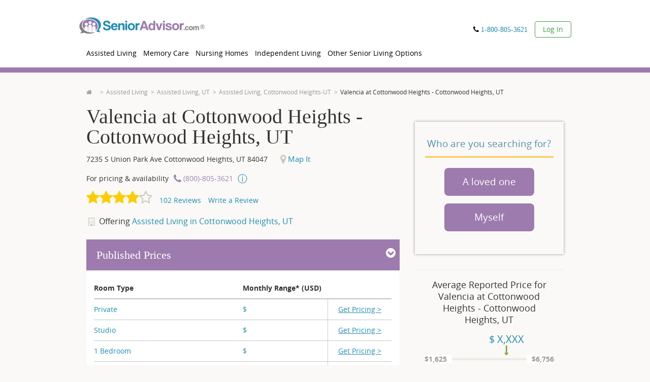

--- FILE ---
content_type: text/html; charset=utf-8
request_url: https://www.senioradvisor.com/local/canyon-creek-midvale-ut
body_size: 62215
content:
<!DOCTYPE html PUBLIC "-//W3C//DTD XHTML 1.0 Transitional//EN" "http://www.w3.org/TR/xhtml1/DTD/xhtml1-transitional.dtd">
<html lang='en'>
<head>
<link as='script' href='//cdn.optimizely.com/js/21815291543.js' rel='preload' />
<link href='//logx.optimizely.com' rel='preconnect' />
<script src='//cdn.optimizely.com/js/21815291543.js'></script>
<meta charset='utf-8' />
<meta content='en' http-equiv='Content-Language' />
<title>Valencia at Cottonwood Heights | Cottonwood Heights, UT | Reviews | SeniorAdvisor</title>
<meta content="See reviews, photos, and pricing for Valencia at Cottonwood Heights - Cottonwood Heights, UT. Call (866) 396-3202 for more info." name="description" />
<link href="https://www.senioradvisor.com/local/canyon-creek-midvale-ut" rel="canonical" />
<meta content='IE=edge,chrome=1' http-equiv='X-UA-Compatible' />
<script type="text/javascript">window.NREUM||(NREUM={});NREUM.info={"beacon":"bam.nr-data.net","errorBeacon":"bam.nr-data.net","licenseKey":"01a2a6fb19","applicationID":"1104855995","transactionName":"JltWEUVbW1sERBpdURdfXRFEG1hRB19WVUNKR1AKQA==","queueTime":0,"applicationTime":3879,"agent":""}</script>
<script type="text/javascript">(window.NREUM||(NREUM={})).init={privacy:{cookies_enabled:true},ajax:{deny_list:["bam.nr-data.net"]},feature_flags:["soft_nav"],distributed_tracing:{enabled:true}};(window.NREUM||(NREUM={})).loader_config={agentID:"1120232813",accountID:"645685",trustKey:"4102946",xpid:"UgICV15WGwIBVFVaAgQOX1E=",licenseKey:"01a2a6fb19",applicationID:"1104855995",browserID:"1120232813"};;/*! For license information please see nr-loader-spa-1.308.0.min.js.LICENSE.txt */
(()=>{var e,t,r={384:(e,t,r)=>{"use strict";r.d(t,{NT:()=>a,US:()=>u,Zm:()=>o,bQ:()=>d,dV:()=>c,pV:()=>l});var n=r(6154),i=r(1863),s=r(1910);const a={beacon:"bam.nr-data.net",errorBeacon:"bam.nr-data.net"};function o(){return n.gm.NREUM||(n.gm.NREUM={}),void 0===n.gm.newrelic&&(n.gm.newrelic=n.gm.NREUM),n.gm.NREUM}function c(){let e=o();return e.o||(e.o={ST:n.gm.setTimeout,SI:n.gm.setImmediate||n.gm.setInterval,CT:n.gm.clearTimeout,XHR:n.gm.XMLHttpRequest,REQ:n.gm.Request,EV:n.gm.Event,PR:n.gm.Promise,MO:n.gm.MutationObserver,FETCH:n.gm.fetch,WS:n.gm.WebSocket},(0,s.i)(...Object.values(e.o))),e}function d(e,t){let r=o();r.initializedAgents??={},t.initializedAt={ms:(0,i.t)(),date:new Date},r.initializedAgents[e]=t}function u(e,t){o()[e]=t}function l(){return function(){let e=o();const t=e.info||{};e.info={beacon:a.beacon,errorBeacon:a.errorBeacon,...t}}(),function(){let e=o();const t=e.init||{};e.init={...t}}(),c(),function(){let e=o();const t=e.loader_config||{};e.loader_config={...t}}(),o()}},782:(e,t,r)=>{"use strict";r.d(t,{T:()=>n});const n=r(860).K7.pageViewTiming},860:(e,t,r)=>{"use strict";r.d(t,{$J:()=>u,K7:()=>c,P3:()=>d,XX:()=>i,Yy:()=>o,df:()=>s,qY:()=>n,v4:()=>a});const n="events",i="jserrors",s="browser/blobs",a="rum",o="browser/logs",c={ajax:"ajax",genericEvents:"generic_events",jserrors:i,logging:"logging",metrics:"metrics",pageAction:"page_action",pageViewEvent:"page_view_event",pageViewTiming:"page_view_timing",sessionReplay:"session_replay",sessionTrace:"session_trace",softNav:"soft_navigations",spa:"spa"},d={[c.pageViewEvent]:1,[c.pageViewTiming]:2,[c.metrics]:3,[c.jserrors]:4,[c.spa]:5,[c.ajax]:6,[c.sessionTrace]:7,[c.softNav]:8,[c.sessionReplay]:9,[c.logging]:10,[c.genericEvents]:11},u={[c.pageViewEvent]:a,[c.pageViewTiming]:n,[c.ajax]:n,[c.spa]:n,[c.softNav]:n,[c.metrics]:i,[c.jserrors]:i,[c.sessionTrace]:s,[c.sessionReplay]:s,[c.logging]:o,[c.genericEvents]:"ins"}},944:(e,t,r)=>{"use strict";r.d(t,{R:()=>i});var n=r(3241);function i(e,t){"function"==typeof console.debug&&(console.debug("New Relic Warning: https://github.com/newrelic/newrelic-browser-agent/blob/main/docs/warning-codes.md#".concat(e),t),(0,n.W)({agentIdentifier:null,drained:null,type:"data",name:"warn",feature:"warn",data:{code:e,secondary:t}}))}},993:(e,t,r)=>{"use strict";r.d(t,{A$:()=>s,ET:()=>a,TZ:()=>o,p_:()=>i});var n=r(860);const i={ERROR:"ERROR",WARN:"WARN",INFO:"INFO",DEBUG:"DEBUG",TRACE:"TRACE"},s={OFF:0,ERROR:1,WARN:2,INFO:3,DEBUG:4,TRACE:5},a="log",o=n.K7.logging},1541:(e,t,r)=>{"use strict";r.d(t,{U:()=>i,f:()=>n});const n={MFE:"MFE",BA:"BA"};function i(e,t){if(2!==t?.harvestEndpointVersion)return{};const r=t.agentRef.runtime.appMetadata.agents[0].entityGuid;return e?{"source.id":e.id,"source.name":e.name,"source.type":e.type,"parent.id":e.parent?.id||r,"parent.type":e.parent?.type||n.BA}:{"entity.guid":r,appId:t.agentRef.info.applicationID}}},1687:(e,t,r)=>{"use strict";r.d(t,{Ak:()=>d,Ze:()=>h,x3:()=>u});var n=r(3241),i=r(7836),s=r(3606),a=r(860),o=r(2646);const c={};function d(e,t){const r={staged:!1,priority:a.P3[t]||0};l(e),c[e].get(t)||c[e].set(t,r)}function u(e,t){e&&c[e]&&(c[e].get(t)&&c[e].delete(t),p(e,t,!1),c[e].size&&f(e))}function l(e){if(!e)throw new Error("agentIdentifier required");c[e]||(c[e]=new Map)}function h(e="",t="feature",r=!1){if(l(e),!e||!c[e].get(t)||r)return p(e,t);c[e].get(t).staged=!0,f(e)}function f(e){const t=Array.from(c[e]);t.every(([e,t])=>t.staged)&&(t.sort((e,t)=>e[1].priority-t[1].priority),t.forEach(([t])=>{c[e].delete(t),p(e,t)}))}function p(e,t,r=!0){const a=e?i.ee.get(e):i.ee,c=s.i.handlers;if(!a.aborted&&a.backlog&&c){if((0,n.W)({agentIdentifier:e,type:"lifecycle",name:"drain",feature:t}),r){const e=a.backlog[t],r=c[t];if(r){for(let t=0;e&&t<e.length;++t)g(e[t],r);Object.entries(r).forEach(([e,t])=>{Object.values(t||{}).forEach(t=>{t[0]?.on&&t[0]?.context()instanceof o.y&&t[0].on(e,t[1])})})}}a.isolatedBacklog||delete c[t],a.backlog[t]=null,a.emit("drain-"+t,[])}}function g(e,t){var r=e[1];Object.values(t[r]||{}).forEach(t=>{var r=e[0];if(t[0]===r){var n=t[1],i=e[3],s=e[2];n.apply(i,s)}})}},1738:(e,t,r)=>{"use strict";r.d(t,{U:()=>f,Y:()=>h});var n=r(3241),i=r(9908),s=r(1863),a=r(944),o=r(5701),c=r(3969),d=r(8362),u=r(860),l=r(4261);function h(e,t,r,s){const h=s||r;!h||h[e]&&h[e]!==d.d.prototype[e]||(h[e]=function(){(0,i.p)(c.xV,["API/"+e+"/called"],void 0,u.K7.metrics,r.ee),(0,n.W)({agentIdentifier:r.agentIdentifier,drained:!!o.B?.[r.agentIdentifier],type:"data",name:"api",feature:l.Pl+e,data:{}});try{return t.apply(this,arguments)}catch(e){(0,a.R)(23,e)}})}function f(e,t,r,n,a){const o=e.info;null===r?delete o.jsAttributes[t]:o.jsAttributes[t]=r,(a||null===r)&&(0,i.p)(l.Pl+n,[(0,s.t)(),t,r],void 0,"session",e.ee)}},1741:(e,t,r)=>{"use strict";r.d(t,{W:()=>s});var n=r(944),i=r(4261);class s{#e(e,...t){if(this[e]!==s.prototype[e])return this[e](...t);(0,n.R)(35,e)}addPageAction(e,t){return this.#e(i.hG,e,t)}register(e){return this.#e(i.eY,e)}recordCustomEvent(e,t){return this.#e(i.fF,e,t)}setPageViewName(e,t){return this.#e(i.Fw,e,t)}setCustomAttribute(e,t,r){return this.#e(i.cD,e,t,r)}noticeError(e,t){return this.#e(i.o5,e,t)}setUserId(e,t=!1){return this.#e(i.Dl,e,t)}setApplicationVersion(e){return this.#e(i.nb,e)}setErrorHandler(e){return this.#e(i.bt,e)}addRelease(e,t){return this.#e(i.k6,e,t)}log(e,t){return this.#e(i.$9,e,t)}start(){return this.#e(i.d3)}finished(e){return this.#e(i.BL,e)}recordReplay(){return this.#e(i.CH)}pauseReplay(){return this.#e(i.Tb)}addToTrace(e){return this.#e(i.U2,e)}setCurrentRouteName(e){return this.#e(i.PA,e)}interaction(e){return this.#e(i.dT,e)}wrapLogger(e,t,r){return this.#e(i.Wb,e,t,r)}measure(e,t){return this.#e(i.V1,e,t)}consent(e){return this.#e(i.Pv,e)}}},1863:(e,t,r)=>{"use strict";function n(){return Math.floor(performance.now())}r.d(t,{t:()=>n})},1910:(e,t,r)=>{"use strict";r.d(t,{i:()=>s});var n=r(944);const i=new Map;function s(...e){return e.every(e=>{if(i.has(e))return i.get(e);const t="function"==typeof e?e.toString():"",r=t.includes("[native code]"),s=t.includes("nrWrapper");return r||s||(0,n.R)(64,e?.name||t),i.set(e,r),r})}},2555:(e,t,r)=>{"use strict";r.d(t,{D:()=>o,f:()=>a});var n=r(384),i=r(8122);const s={beacon:n.NT.beacon,errorBeacon:n.NT.errorBeacon,licenseKey:void 0,applicationID:void 0,sa:void 0,queueTime:void 0,applicationTime:void 0,ttGuid:void 0,user:void 0,account:void 0,product:void 0,extra:void 0,jsAttributes:{},userAttributes:void 0,atts:void 0,transactionName:void 0,tNamePlain:void 0};function a(e){try{return!!e.licenseKey&&!!e.errorBeacon&&!!e.applicationID}catch(e){return!1}}const o=e=>(0,i.a)(e,s)},2614:(e,t,r)=>{"use strict";r.d(t,{BB:()=>a,H3:()=>n,g:()=>d,iL:()=>c,tS:()=>o,uh:()=>i,wk:()=>s});const n="NRBA",i="SESSION",s=144e5,a=18e5,o={STARTED:"session-started",PAUSE:"session-pause",RESET:"session-reset",RESUME:"session-resume",UPDATE:"session-update"},c={SAME_TAB:"same-tab",CROSS_TAB:"cross-tab"},d={OFF:0,FULL:1,ERROR:2}},2646:(e,t,r)=>{"use strict";r.d(t,{y:()=>n});class n{constructor(e){this.contextId=e}}},2843:(e,t,r)=>{"use strict";r.d(t,{G:()=>s,u:()=>i});var n=r(3878);function i(e,t=!1,r,i){(0,n.DD)("visibilitychange",function(){if(t)return void("hidden"===document.visibilityState&&e());e(document.visibilityState)},r,i)}function s(e,t,r){(0,n.sp)("pagehide",e,t,r)}},3241:(e,t,r)=>{"use strict";r.d(t,{W:()=>s});var n=r(6154);const i="newrelic";function s(e={}){try{n.gm.dispatchEvent(new CustomEvent(i,{detail:e}))}catch(e){}}},3304:(e,t,r)=>{"use strict";r.d(t,{A:()=>s});var n=r(7836);const i=()=>{const e=new WeakSet;return(t,r)=>{if("object"==typeof r&&null!==r){if(e.has(r))return;e.add(r)}return r}};function s(e){try{return JSON.stringify(e,i())??""}catch(e){try{n.ee.emit("internal-error",[e])}catch(e){}return""}}},3333:(e,t,r)=>{"use strict";r.d(t,{$v:()=>u,TZ:()=>n,Xh:()=>c,Zp:()=>i,kd:()=>d,mq:()=>o,nf:()=>a,qN:()=>s});const n=r(860).K7.genericEvents,i=["auxclick","click","copy","keydown","paste","scrollend"],s=["focus","blur"],a=4,o=1e3,c=2e3,d=["PageAction","UserAction","BrowserPerformance"],u={RESOURCES:"experimental.resources",REGISTER:"register"}},3434:(e,t,r)=>{"use strict";r.d(t,{Jt:()=>s,YM:()=>d});var n=r(7836),i=r(5607);const s="nr@original:".concat(i.W),a=50;var o=Object.prototype.hasOwnProperty,c=!1;function d(e,t){return e||(e=n.ee),r.inPlace=function(e,t,n,i,s){n||(n="");const a="-"===n.charAt(0);for(let o=0;o<t.length;o++){const c=t[o],d=e[c];l(d)||(e[c]=r(d,a?c+n:n,i,c,s))}},r.flag=s,r;function r(t,r,n,c,d){return l(t)?t:(r||(r=""),nrWrapper[s]=t,function(e,t,r){if(Object.defineProperty&&Object.keys)try{return Object.keys(e).forEach(function(r){Object.defineProperty(t,r,{get:function(){return e[r]},set:function(t){return e[r]=t,t}})}),t}catch(e){u([e],r)}for(var n in e)o.call(e,n)&&(t[n]=e[n])}(t,nrWrapper,e),nrWrapper);function nrWrapper(){var s,o,l,h;let f;try{o=this,s=[...arguments],l="function"==typeof n?n(s,o):n||{}}catch(t){u([t,"",[s,o,c],l],e)}i(r+"start",[s,o,c],l,d);const p=performance.now();let g;try{return h=t.apply(o,s),g=performance.now(),h}catch(e){throw g=performance.now(),i(r+"err",[s,o,e],l,d),f=e,f}finally{const e=g-p,t={start:p,end:g,duration:e,isLongTask:e>=a,methodName:c,thrownError:f};t.isLongTask&&i("long-task",[t,o],l,d),i(r+"end",[s,o,h],l,d)}}}function i(r,n,i,s){if(!c||t){var a=c;c=!0;try{e.emit(r,n,i,t,s)}catch(t){u([t,r,n,i],e)}c=a}}}function u(e,t){t||(t=n.ee);try{t.emit("internal-error",e)}catch(e){}}function l(e){return!(e&&"function"==typeof e&&e.apply&&!e[s])}},3606:(e,t,r)=>{"use strict";r.d(t,{i:()=>s});var n=r(9908);s.on=a;var i=s.handlers={};function s(e,t,r,s){a(s||n.d,i,e,t,r)}function a(e,t,r,i,s){s||(s="feature"),e||(e=n.d);var a=t[s]=t[s]||{};(a[r]=a[r]||[]).push([e,i])}},3738:(e,t,r)=>{"use strict";r.d(t,{He:()=>i,Kp:()=>o,Lc:()=>d,Rz:()=>u,TZ:()=>n,bD:()=>s,d3:()=>a,jx:()=>l,sl:()=>h,uP:()=>c});const n=r(860).K7.sessionTrace,i="bstResource",s="resource",a="-start",o="-end",c="fn"+a,d="fn"+o,u="pushState",l=1e3,h=3e4},3785:(e,t,r)=>{"use strict";r.d(t,{R:()=>c,b:()=>d});var n=r(9908),i=r(1863),s=r(860),a=r(3969),o=r(993);function c(e,t,r={},c=o.p_.INFO,d=!0,u,l=(0,i.t)()){(0,n.p)(a.xV,["API/logging/".concat(c.toLowerCase(),"/called")],void 0,s.K7.metrics,e),(0,n.p)(o.ET,[l,t,r,c,d,u],void 0,s.K7.logging,e)}function d(e){return"string"==typeof e&&Object.values(o.p_).some(t=>t===e.toUpperCase().trim())}},3878:(e,t,r)=>{"use strict";function n(e,t){return{capture:e,passive:!1,signal:t}}function i(e,t,r=!1,i){window.addEventListener(e,t,n(r,i))}function s(e,t,r=!1,i){document.addEventListener(e,t,n(r,i))}r.d(t,{DD:()=>s,jT:()=>n,sp:()=>i})},3962:(e,t,r)=>{"use strict";r.d(t,{AM:()=>a,O2:()=>l,OV:()=>s,Qu:()=>h,TZ:()=>c,ih:()=>f,pP:()=>o,t1:()=>u,tC:()=>i,wD:()=>d});var n=r(860);const i=["click","keydown","submit"],s="popstate",a="api",o="initialPageLoad",c=n.K7.softNav,d=5e3,u=500,l={INITIAL_PAGE_LOAD:"",ROUTE_CHANGE:1,UNSPECIFIED:2},h={INTERACTION:1,AJAX:2,CUSTOM_END:3,CUSTOM_TRACER:4},f={IP:"in progress",PF:"pending finish",FIN:"finished",CAN:"cancelled"}},3969:(e,t,r)=>{"use strict";r.d(t,{TZ:()=>n,XG:()=>o,rs:()=>i,xV:()=>a,z_:()=>s});const n=r(860).K7.metrics,i="sm",s="cm",a="storeSupportabilityMetrics",o="storeEventMetrics"},4234:(e,t,r)=>{"use strict";r.d(t,{W:()=>s});var n=r(7836),i=r(1687);class s{constructor(e,t){this.agentIdentifier=e,this.ee=n.ee.get(e),this.featureName=t,this.blocked=!1}deregisterDrain(){(0,i.x3)(this.agentIdentifier,this.featureName)}}},4261:(e,t,r)=>{"use strict";r.d(t,{$9:()=>u,BL:()=>c,CH:()=>p,Dl:()=>R,Fw:()=>w,PA:()=>v,Pl:()=>n,Pv:()=>A,Tb:()=>h,U2:()=>a,V1:()=>E,Wb:()=>T,bt:()=>y,cD:()=>b,d3:()=>x,dT:()=>d,eY:()=>g,fF:()=>f,hG:()=>s,hw:()=>i,k6:()=>o,nb:()=>m,o5:()=>l});const n="api-",i=n+"ixn-",s="addPageAction",a="addToTrace",o="addRelease",c="finished",d="interaction",u="log",l="noticeError",h="pauseReplay",f="recordCustomEvent",p="recordReplay",g="register",m="setApplicationVersion",v="setCurrentRouteName",b="setCustomAttribute",y="setErrorHandler",w="setPageViewName",R="setUserId",x="start",T="wrapLogger",E="measure",A="consent"},5205:(e,t,r)=>{"use strict";r.d(t,{j:()=>S});var n=r(384),i=r(1741);var s=r(2555),a=r(3333);const o=e=>{if(!e||"string"!=typeof e)return!1;try{document.createDocumentFragment().querySelector(e)}catch{return!1}return!0};var c=r(2614),d=r(944),u=r(8122);const l="[data-nr-mask]",h=e=>(0,u.a)(e,(()=>{const e={feature_flags:[],experimental:{allow_registered_children:!1,resources:!1},mask_selector:"*",block_selector:"[data-nr-block]",mask_input_options:{color:!1,date:!1,"datetime-local":!1,email:!1,month:!1,number:!1,range:!1,search:!1,tel:!1,text:!1,time:!1,url:!1,week:!1,textarea:!1,select:!1,password:!0}};return{ajax:{deny_list:void 0,block_internal:!0,enabled:!0,autoStart:!0},api:{get allow_registered_children(){return e.feature_flags.includes(a.$v.REGISTER)||e.experimental.allow_registered_children},set allow_registered_children(t){e.experimental.allow_registered_children=t},duplicate_registered_data:!1},browser_consent_mode:{enabled:!1},distributed_tracing:{enabled:void 0,exclude_newrelic_header:void 0,cors_use_newrelic_header:void 0,cors_use_tracecontext_headers:void 0,allowed_origins:void 0},get feature_flags(){return e.feature_flags},set feature_flags(t){e.feature_flags=t},generic_events:{enabled:!0,autoStart:!0},harvest:{interval:30},jserrors:{enabled:!0,autoStart:!0},logging:{enabled:!0,autoStart:!0},metrics:{enabled:!0,autoStart:!0},obfuscate:void 0,page_action:{enabled:!0},page_view_event:{enabled:!0,autoStart:!0},page_view_timing:{enabled:!0,autoStart:!0},performance:{capture_marks:!1,capture_measures:!1,capture_detail:!0,resources:{get enabled(){return e.feature_flags.includes(a.$v.RESOURCES)||e.experimental.resources},set enabled(t){e.experimental.resources=t},asset_types:[],first_party_domains:[],ignore_newrelic:!0}},privacy:{cookies_enabled:!0},proxy:{assets:void 0,beacon:void 0},session:{expiresMs:c.wk,inactiveMs:c.BB},session_replay:{autoStart:!0,enabled:!1,preload:!1,sampling_rate:10,error_sampling_rate:100,collect_fonts:!1,inline_images:!1,fix_stylesheets:!0,mask_all_inputs:!0,get mask_text_selector(){return e.mask_selector},set mask_text_selector(t){o(t)?e.mask_selector="".concat(t,",").concat(l):""===t||null===t?e.mask_selector=l:(0,d.R)(5,t)},get block_class(){return"nr-block"},get ignore_class(){return"nr-ignore"},get mask_text_class(){return"nr-mask"},get block_selector(){return e.block_selector},set block_selector(t){o(t)?e.block_selector+=",".concat(t):""!==t&&(0,d.R)(6,t)},get mask_input_options(){return e.mask_input_options},set mask_input_options(t){t&&"object"==typeof t?e.mask_input_options={...t,password:!0}:(0,d.R)(7,t)}},session_trace:{enabled:!0,autoStart:!0},soft_navigations:{enabled:!0,autoStart:!0},spa:{enabled:!0,autoStart:!0},ssl:void 0,user_actions:{enabled:!0,elementAttributes:["id","className","tagName","type"]}}})());var f=r(6154),p=r(9324);let g=0;const m={buildEnv:p.F3,distMethod:p.Xs,version:p.xv,originTime:f.WN},v={consented:!1},b={appMetadata:{},get consented(){return this.session?.state?.consent||v.consented},set consented(e){v.consented=e},customTransaction:void 0,denyList:void 0,disabled:!1,harvester:void 0,isolatedBacklog:!1,isRecording:!1,loaderType:void 0,maxBytes:3e4,obfuscator:void 0,onerror:void 0,ptid:void 0,releaseIds:{},session:void 0,timeKeeper:void 0,registeredEntities:[],jsAttributesMetadata:{bytes:0},get harvestCount(){return++g}},y=e=>{const t=(0,u.a)(e,b),r=Object.keys(m).reduce((e,t)=>(e[t]={value:m[t],writable:!1,configurable:!0,enumerable:!0},e),{});return Object.defineProperties(t,r)};var w=r(5701);const R=e=>{const t=e.startsWith("http");e+="/",r.p=t?e:"https://"+e};var x=r(7836),T=r(3241);const E={accountID:void 0,trustKey:void 0,agentID:void 0,licenseKey:void 0,applicationID:void 0,xpid:void 0},A=e=>(0,u.a)(e,E),_=new Set;function S(e,t={},r,a){let{init:o,info:c,loader_config:d,runtime:u={},exposed:l=!0}=t;if(!c){const e=(0,n.pV)();o=e.init,c=e.info,d=e.loader_config}e.init=h(o||{}),e.loader_config=A(d||{}),c.jsAttributes??={},f.bv&&(c.jsAttributes.isWorker=!0),e.info=(0,s.D)(c);const p=e.init,g=[c.beacon,c.errorBeacon];_.has(e.agentIdentifier)||(p.proxy.assets&&(R(p.proxy.assets),g.push(p.proxy.assets)),p.proxy.beacon&&g.push(p.proxy.beacon),e.beacons=[...g],function(e){const t=(0,n.pV)();Object.getOwnPropertyNames(i.W.prototype).forEach(r=>{const n=i.W.prototype[r];if("function"!=typeof n||"constructor"===n)return;let s=t[r];e[r]&&!1!==e.exposed&&"micro-agent"!==e.runtime?.loaderType&&(t[r]=(...t)=>{const n=e[r](...t);return s?s(...t):n})})}(e),(0,n.US)("activatedFeatures",w.B)),u.denyList=[...p.ajax.deny_list||[],...p.ajax.block_internal?g:[]],u.ptid=e.agentIdentifier,u.loaderType=r,e.runtime=y(u),_.has(e.agentIdentifier)||(e.ee=x.ee.get(e.agentIdentifier),e.exposed=l,(0,T.W)({agentIdentifier:e.agentIdentifier,drained:!!w.B?.[e.agentIdentifier],type:"lifecycle",name:"initialize",feature:void 0,data:e.config})),_.add(e.agentIdentifier)}},5270:(e,t,r)=>{"use strict";r.d(t,{Aw:()=>a,SR:()=>s,rF:()=>o});var n=r(384),i=r(7767);function s(e){return!!(0,n.dV)().o.MO&&(0,i.V)(e)&&!0===e?.session_trace.enabled}function a(e){return!0===e?.session_replay.preload&&s(e)}function o(e,t){try{if("string"==typeof t?.type){if("password"===t.type.toLowerCase())return"*".repeat(e?.length||0);if(void 0!==t?.dataset?.nrUnmask||t?.classList?.contains("nr-unmask"))return e}}catch(e){}return"string"==typeof e?e.replace(/[\S]/g,"*"):"*".repeat(e?.length||0)}},5289:(e,t,r)=>{"use strict";r.d(t,{GG:()=>a,Qr:()=>c,sB:()=>o});var n=r(3878),i=r(6389);function s(){return"undefined"==typeof document||"complete"===document.readyState}function a(e,t){if(s())return e();const r=(0,i.J)(e),a=setInterval(()=>{s()&&(clearInterval(a),r())},500);(0,n.sp)("load",r,t)}function o(e){if(s())return e();(0,n.DD)("DOMContentLoaded",e)}function c(e){if(s())return e();(0,n.sp)("popstate",e)}},5607:(e,t,r)=>{"use strict";r.d(t,{W:()=>n});const n=(0,r(9566).bz)()},5701:(e,t,r)=>{"use strict";r.d(t,{B:()=>s,t:()=>a});var n=r(3241);const i=new Set,s={};function a(e,t){const r=t.agentIdentifier;s[r]??={},e&&"object"==typeof e&&(i.has(r)||(t.ee.emit("rumresp",[e]),s[r]=e,i.add(r),(0,n.W)({agentIdentifier:r,loaded:!0,drained:!0,type:"lifecycle",name:"load",feature:void 0,data:e})))}},6154:(e,t,r)=>{"use strict";r.d(t,{OF:()=>d,RI:()=>i,WN:()=>h,bv:()=>s,eN:()=>f,gm:()=>a,lR:()=>l,m:()=>c,mw:()=>o,sb:()=>u});var n=r(1863);const i="undefined"!=typeof window&&!!window.document,s="undefined"!=typeof WorkerGlobalScope&&("undefined"!=typeof self&&self instanceof WorkerGlobalScope&&self.navigator instanceof WorkerNavigator||"undefined"!=typeof globalThis&&globalThis instanceof WorkerGlobalScope&&globalThis.navigator instanceof WorkerNavigator),a=i?window:"undefined"!=typeof WorkerGlobalScope&&("undefined"!=typeof self&&self instanceof WorkerGlobalScope&&self||"undefined"!=typeof globalThis&&globalThis instanceof WorkerGlobalScope&&globalThis),o=Boolean("hidden"===a?.document?.visibilityState),c=""+a?.location,d=/iPad|iPhone|iPod/.test(a.navigator?.userAgent),u=d&&"undefined"==typeof SharedWorker,l=(()=>{const e=a.navigator?.userAgent?.match(/Firefox[/\s](\d+\.\d+)/);return Array.isArray(e)&&e.length>=2?+e[1]:0})(),h=Date.now()-(0,n.t)(),f=()=>"undefined"!=typeof PerformanceNavigationTiming&&a?.performance?.getEntriesByType("navigation")?.[0]?.responseStart},6344:(e,t,r)=>{"use strict";r.d(t,{BB:()=>u,Qb:()=>l,TZ:()=>i,Ug:()=>a,Vh:()=>s,_s:()=>o,bc:()=>d,yP:()=>c});var n=r(2614);const i=r(860).K7.sessionReplay,s="errorDuringReplay",a=.12,o={DomContentLoaded:0,Load:1,FullSnapshot:2,IncrementalSnapshot:3,Meta:4,Custom:5},c={[n.g.ERROR]:15e3,[n.g.FULL]:3e5,[n.g.OFF]:0},d={RESET:{message:"Session was reset",sm:"Reset"},IMPORT:{message:"Recorder failed to import",sm:"Import"},TOO_MANY:{message:"429: Too Many Requests",sm:"Too-Many"},TOO_BIG:{message:"Payload was too large",sm:"Too-Big"},CROSS_TAB:{message:"Session Entity was set to OFF on another tab",sm:"Cross-Tab"},ENTITLEMENTS:{message:"Session Replay is not allowed and will not be started",sm:"Entitlement"}},u=5e3,l={API:"api",RESUME:"resume",SWITCH_TO_FULL:"switchToFull",INITIALIZE:"initialize",PRELOAD:"preload"}},6389:(e,t,r)=>{"use strict";function n(e,t=500,r={}){const n=r?.leading||!1;let i;return(...r)=>{n&&void 0===i&&(e.apply(this,r),i=setTimeout(()=>{i=clearTimeout(i)},t)),n||(clearTimeout(i),i=setTimeout(()=>{e.apply(this,r)},t))}}function i(e){let t=!1;return(...r)=>{t||(t=!0,e.apply(this,r))}}r.d(t,{J:()=>i,s:()=>n})},6630:(e,t,r)=>{"use strict";r.d(t,{T:()=>n});const n=r(860).K7.pageViewEvent},6774:(e,t,r)=>{"use strict";r.d(t,{T:()=>n});const n=r(860).K7.jserrors},7295:(e,t,r)=>{"use strict";r.d(t,{Xv:()=>a,gX:()=>i,iW:()=>s});var n=[];function i(e){if(!e||s(e))return!1;if(0===n.length)return!0;if("*"===n[0].hostname)return!1;for(var t=0;t<n.length;t++){var r=n[t];if(r.hostname.test(e.hostname)&&r.pathname.test(e.pathname))return!1}return!0}function s(e){return void 0===e.hostname}function a(e){if(n=[],e&&e.length)for(var t=0;t<e.length;t++){let r=e[t];if(!r)continue;if("*"===r)return void(n=[{hostname:"*"}]);0===r.indexOf("http://")?r=r.substring(7):0===r.indexOf("https://")&&(r=r.substring(8));const i=r.indexOf("/");let s,a;i>0?(s=r.substring(0,i),a=r.substring(i)):(s=r,a="*");let[c]=s.split(":");n.push({hostname:o(c),pathname:o(a,!0)})}}function o(e,t=!1){const r=e.replace(/[.+?^${}()|[\]\\]/g,e=>"\\"+e).replace(/\*/g,".*?");return new RegExp((t?"^":"")+r+"$")}},7485:(e,t,r)=>{"use strict";r.d(t,{D:()=>i});var n=r(6154);function i(e){if(0===(e||"").indexOf("data:"))return{protocol:"data"};try{const t=new URL(e,location.href),r={port:t.port,hostname:t.hostname,pathname:t.pathname,search:t.search,protocol:t.protocol.slice(0,t.protocol.indexOf(":")),sameOrigin:t.protocol===n.gm?.location?.protocol&&t.host===n.gm?.location?.host};return r.port&&""!==r.port||("http:"===t.protocol&&(r.port="80"),"https:"===t.protocol&&(r.port="443")),r.pathname&&""!==r.pathname?r.pathname.startsWith("/")||(r.pathname="/".concat(r.pathname)):r.pathname="/",r}catch(e){return{}}}},7699:(e,t,r)=>{"use strict";r.d(t,{It:()=>s,KC:()=>o,No:()=>i,qh:()=>a});var n=r(860);const i=16e3,s=1e6,a="SESSION_ERROR",o={[n.K7.logging]:!0,[n.K7.genericEvents]:!1,[n.K7.jserrors]:!1,[n.K7.ajax]:!1}},7767:(e,t,r)=>{"use strict";r.d(t,{V:()=>i});var n=r(6154);const i=e=>n.RI&&!0===e?.privacy.cookies_enabled},7836:(e,t,r)=>{"use strict";r.d(t,{P:()=>o,ee:()=>c});var n=r(384),i=r(8990),s=r(2646),a=r(5607);const o="nr@context:".concat(a.W),c=function e(t,r){var n={},a={},u={},l=!1;try{l=16===r.length&&d.initializedAgents?.[r]?.runtime.isolatedBacklog}catch(e){}var h={on:p,addEventListener:p,removeEventListener:function(e,t){var r=n[e];if(!r)return;for(var i=0;i<r.length;i++)r[i]===t&&r.splice(i,1)},emit:function(e,r,n,i,s){!1!==s&&(s=!0);if(c.aborted&&!i)return;t&&s&&t.emit(e,r,n);var o=f(n);g(e).forEach(e=>{e.apply(o,r)});var d=v()[a[e]];d&&d.push([h,e,r,o]);return o},get:m,listeners:g,context:f,buffer:function(e,t){const r=v();if(t=t||"feature",h.aborted)return;Object.entries(e||{}).forEach(([e,n])=>{a[n]=t,t in r||(r[t]=[])})},abort:function(){h._aborted=!0,Object.keys(h.backlog).forEach(e=>{delete h.backlog[e]})},isBuffering:function(e){return!!v()[a[e]]},debugId:r,backlog:l?{}:t&&"object"==typeof t.backlog?t.backlog:{},isolatedBacklog:l};return Object.defineProperty(h,"aborted",{get:()=>{let e=h._aborted||!1;return e||(t&&(e=t.aborted),e)}}),h;function f(e){return e&&e instanceof s.y?e:e?(0,i.I)(e,o,()=>new s.y(o)):new s.y(o)}function p(e,t){n[e]=g(e).concat(t)}function g(e){return n[e]||[]}function m(t){return u[t]=u[t]||e(h,t)}function v(){return h.backlog}}(void 0,"globalEE"),d=(0,n.Zm)();d.ee||(d.ee=c)},8122:(e,t,r)=>{"use strict";r.d(t,{a:()=>i});var n=r(944);function i(e,t){try{if(!e||"object"!=typeof e)return(0,n.R)(3);if(!t||"object"!=typeof t)return(0,n.R)(4);const r=Object.create(Object.getPrototypeOf(t),Object.getOwnPropertyDescriptors(t)),s=0===Object.keys(r).length?e:r;for(let a in s)if(void 0!==e[a])try{if(null===e[a]){r[a]=null;continue}Array.isArray(e[a])&&Array.isArray(t[a])?r[a]=Array.from(new Set([...e[a],...t[a]])):"object"==typeof e[a]&&"object"==typeof t[a]?r[a]=i(e[a],t[a]):r[a]=e[a]}catch(e){r[a]||(0,n.R)(1,e)}return r}catch(e){(0,n.R)(2,e)}}},8139:(e,t,r)=>{"use strict";r.d(t,{u:()=>h});var n=r(7836),i=r(3434),s=r(8990),a=r(6154);const o={},c=a.gm.XMLHttpRequest,d="addEventListener",u="removeEventListener",l="nr@wrapped:".concat(n.P);function h(e){var t=function(e){return(e||n.ee).get("events")}(e);if(o[t.debugId]++)return t;o[t.debugId]=1;var r=(0,i.YM)(t,!0);function h(e){r.inPlace(e,[d,u],"-",p)}function p(e,t){return e[1]}return"getPrototypeOf"in Object&&(a.RI&&f(document,h),c&&f(c.prototype,h),f(a.gm,h)),t.on(d+"-start",function(e,t){var n=e[1];if(null!==n&&("function"==typeof n||"object"==typeof n)&&"newrelic"!==e[0]){var i=(0,s.I)(n,l,function(){var e={object:function(){if("function"!=typeof n.handleEvent)return;return n.handleEvent.apply(n,arguments)},function:n}[typeof n];return e?r(e,"fn-",null,e.name||"anonymous"):n});this.wrapped=e[1]=i}}),t.on(u+"-start",function(e){e[1]=this.wrapped||e[1]}),t}function f(e,t,...r){let n=e;for(;"object"==typeof n&&!Object.prototype.hasOwnProperty.call(n,d);)n=Object.getPrototypeOf(n);n&&t(n,...r)}},8362:(e,t,r)=>{"use strict";r.d(t,{d:()=>s});var n=r(9566),i=r(1741);class s extends i.W{agentIdentifier=(0,n.LA)(16)}},8374:(e,t,r)=>{r.nc=(()=>{try{return document?.currentScript?.nonce}catch(e){}return""})()},8990:(e,t,r)=>{"use strict";r.d(t,{I:()=>i});var n=Object.prototype.hasOwnProperty;function i(e,t,r){if(n.call(e,t))return e[t];var i=r();if(Object.defineProperty&&Object.keys)try{return Object.defineProperty(e,t,{value:i,writable:!0,enumerable:!1}),i}catch(e){}return e[t]=i,i}},9119:(e,t,r)=>{"use strict";r.d(t,{L:()=>s});var n=/([^?#]*)[^#]*(#[^?]*|$).*/,i=/([^?#]*)().*/;function s(e,t){return e?e.replace(t?n:i,"$1$2"):e}},9300:(e,t,r)=>{"use strict";r.d(t,{T:()=>n});const n=r(860).K7.ajax},9324:(e,t,r)=>{"use strict";r.d(t,{AJ:()=>a,F3:()=>i,Xs:()=>s,Yq:()=>o,xv:()=>n});const n="1.308.0",i="PROD",s="CDN",a="@newrelic/rrweb",o="1.0.1"},9566:(e,t,r)=>{"use strict";r.d(t,{LA:()=>o,ZF:()=>c,bz:()=>a,el:()=>d});var n=r(6154);const i="xxxxxxxx-xxxx-4xxx-yxxx-xxxxxxxxxxxx";function s(e,t){return e?15&e[t]:16*Math.random()|0}function a(){const e=n.gm?.crypto||n.gm?.msCrypto;let t,r=0;return e&&e.getRandomValues&&(t=e.getRandomValues(new Uint8Array(30))),i.split("").map(e=>"x"===e?s(t,r++).toString(16):"y"===e?(3&s()|8).toString(16):e).join("")}function o(e){const t=n.gm?.crypto||n.gm?.msCrypto;let r,i=0;t&&t.getRandomValues&&(r=t.getRandomValues(new Uint8Array(e)));const a=[];for(var o=0;o<e;o++)a.push(s(r,i++).toString(16));return a.join("")}function c(){return o(16)}function d(){return o(32)}},9908:(e,t,r)=>{"use strict";r.d(t,{d:()=>n,p:()=>i});var n=r(7836).ee.get("handle");function i(e,t,r,i,s){s?(s.buffer([e],i),s.emit(e,t,r)):(n.buffer([e],i),n.emit(e,t,r))}}},n={};function i(e){var t=n[e];if(void 0!==t)return t.exports;var s=n[e]={exports:{}};return r[e](s,s.exports,i),s.exports}i.m=r,i.d=(e,t)=>{for(var r in t)i.o(t,r)&&!i.o(e,r)&&Object.defineProperty(e,r,{enumerable:!0,get:t[r]})},i.f={},i.e=e=>Promise.all(Object.keys(i.f).reduce((t,r)=>(i.f[r](e,t),t),[])),i.u=e=>({212:"nr-spa-compressor",249:"nr-spa-recorder",478:"nr-spa"}[e]+"-1.308.0.min.js"),i.o=(e,t)=>Object.prototype.hasOwnProperty.call(e,t),e={},t="NRBA-1.308.0.PROD:",i.l=(r,n,s,a)=>{if(e[r])e[r].push(n);else{var o,c;if(void 0!==s)for(var d=document.getElementsByTagName("script"),u=0;u<d.length;u++){var l=d[u];if(l.getAttribute("src")==r||l.getAttribute("data-webpack")==t+s){o=l;break}}if(!o){c=!0;var h={478:"sha512-RSfSVnmHk59T/uIPbdSE0LPeqcEdF4/+XhfJdBuccH5rYMOEZDhFdtnh6X6nJk7hGpzHd9Ujhsy7lZEz/ORYCQ==",249:"sha512-ehJXhmntm85NSqW4MkhfQqmeKFulra3klDyY0OPDUE+sQ3GokHlPh1pmAzuNy//3j4ac6lzIbmXLvGQBMYmrkg==",212:"sha512-B9h4CR46ndKRgMBcK+j67uSR2RCnJfGefU+A7FrgR/k42ovXy5x/MAVFiSvFxuVeEk/pNLgvYGMp1cBSK/G6Fg=="};(o=document.createElement("script")).charset="utf-8",i.nc&&o.setAttribute("nonce",i.nc),o.setAttribute("data-webpack",t+s),o.src=r,0!==o.src.indexOf(window.location.origin+"/")&&(o.crossOrigin="anonymous"),h[a]&&(o.integrity=h[a])}e[r]=[n];var f=(t,n)=>{o.onerror=o.onload=null,clearTimeout(p);var i=e[r];if(delete e[r],o.parentNode&&o.parentNode.removeChild(o),i&&i.forEach(e=>e(n)),t)return t(n)},p=setTimeout(f.bind(null,void 0,{type:"timeout",target:o}),12e4);o.onerror=f.bind(null,o.onerror),o.onload=f.bind(null,o.onload),c&&document.head.appendChild(o)}},i.r=e=>{"undefined"!=typeof Symbol&&Symbol.toStringTag&&Object.defineProperty(e,Symbol.toStringTag,{value:"Module"}),Object.defineProperty(e,"__esModule",{value:!0})},i.p="https://js-agent.newrelic.com/",(()=>{var e={38:0,788:0};i.f.j=(t,r)=>{var n=i.o(e,t)?e[t]:void 0;if(0!==n)if(n)r.push(n[2]);else{var s=new Promise((r,i)=>n=e[t]=[r,i]);r.push(n[2]=s);var a=i.p+i.u(t),o=new Error;i.l(a,r=>{if(i.o(e,t)&&(0!==(n=e[t])&&(e[t]=void 0),n)){var s=r&&("load"===r.type?"missing":r.type),a=r&&r.target&&r.target.src;o.message="Loading chunk "+t+" failed: ("+s+": "+a+")",o.name="ChunkLoadError",o.type=s,o.request=a,n[1](o)}},"chunk-"+t,t)}};var t=(t,r)=>{var n,s,[a,o,c]=r,d=0;if(a.some(t=>0!==e[t])){for(n in o)i.o(o,n)&&(i.m[n]=o[n]);if(c)c(i)}for(t&&t(r);d<a.length;d++)s=a[d],i.o(e,s)&&e[s]&&e[s][0](),e[s]=0},r=self["webpackChunk:NRBA-1.308.0.PROD"]=self["webpackChunk:NRBA-1.308.0.PROD"]||[];r.forEach(t.bind(null,0)),r.push=t.bind(null,r.push.bind(r))})(),(()=>{"use strict";i(8374);var e=i(8362),t=i(860);const r=Object.values(t.K7);var n=i(5205);var s=i(9908),a=i(1863),o=i(4261),c=i(1738);var d=i(1687),u=i(4234),l=i(5289),h=i(6154),f=i(944),p=i(5270),g=i(7767),m=i(6389),v=i(7699);class b extends u.W{constructor(e,t){super(e.agentIdentifier,t),this.agentRef=e,this.abortHandler=void 0,this.featAggregate=void 0,this.loadedSuccessfully=void 0,this.onAggregateImported=new Promise(e=>{this.loadedSuccessfully=e}),this.deferred=Promise.resolve(),!1===e.init[this.featureName].autoStart?this.deferred=new Promise((t,r)=>{this.ee.on("manual-start-all",(0,m.J)(()=>{(0,d.Ak)(e.agentIdentifier,this.featureName),t()}))}):(0,d.Ak)(e.agentIdentifier,t)}importAggregator(e,t,r={}){if(this.featAggregate)return;const n=async()=>{let n;await this.deferred;try{if((0,g.V)(e.init)){const{setupAgentSession:t}=await i.e(478).then(i.bind(i,8766));n=t(e)}}catch(e){(0,f.R)(20,e),this.ee.emit("internal-error",[e]),(0,s.p)(v.qh,[e],void 0,this.featureName,this.ee)}try{if(!this.#t(this.featureName,n,e.init))return(0,d.Ze)(this.agentIdentifier,this.featureName),void this.loadedSuccessfully(!1);const{Aggregate:i}=await t();this.featAggregate=new i(e,r),e.runtime.harvester.initializedAggregates.push(this.featAggregate),this.loadedSuccessfully(!0)}catch(e){(0,f.R)(34,e),this.abortHandler?.(),(0,d.Ze)(this.agentIdentifier,this.featureName,!0),this.loadedSuccessfully(!1),this.ee&&this.ee.abort()}};h.RI?(0,l.GG)(()=>n(),!0):n()}#t(e,r,n){if(this.blocked)return!1;switch(e){case t.K7.sessionReplay:return(0,p.SR)(n)&&!!r;case t.K7.sessionTrace:return!!r;default:return!0}}}var y=i(6630),w=i(2614),R=i(3241);class x extends b{static featureName=y.T;constructor(e){var t;super(e,y.T),this.setupInspectionEvents(e.agentIdentifier),t=e,(0,c.Y)(o.Fw,function(e,r){"string"==typeof e&&("/"!==e.charAt(0)&&(e="/"+e),t.runtime.customTransaction=(r||"http://custom.transaction")+e,(0,s.p)(o.Pl+o.Fw,[(0,a.t)()],void 0,void 0,t.ee))},t),this.importAggregator(e,()=>i.e(478).then(i.bind(i,2467)))}setupInspectionEvents(e){const t=(t,r)=>{t&&(0,R.W)({agentIdentifier:e,timeStamp:t.timeStamp,loaded:"complete"===t.target.readyState,type:"window",name:r,data:t.target.location+""})};(0,l.sB)(e=>{t(e,"DOMContentLoaded")}),(0,l.GG)(e=>{t(e,"load")}),(0,l.Qr)(e=>{t(e,"navigate")}),this.ee.on(w.tS.UPDATE,(t,r)=>{(0,R.W)({agentIdentifier:e,type:"lifecycle",name:"session",data:r})})}}var T=i(384);class E extends e.d{constructor(e){var t;(super(),h.gm)?(this.features={},(0,T.bQ)(this.agentIdentifier,this),this.desiredFeatures=new Set(e.features||[]),this.desiredFeatures.add(x),(0,n.j)(this,e,e.loaderType||"agent"),t=this,(0,c.Y)(o.cD,function(e,r,n=!1){if("string"==typeof e){if(["string","number","boolean"].includes(typeof r)||null===r)return(0,c.U)(t,e,r,o.cD,n);(0,f.R)(40,typeof r)}else(0,f.R)(39,typeof e)},t),function(e){(0,c.Y)(o.Dl,function(t,r=!1){if("string"!=typeof t&&null!==t)return void(0,f.R)(41,typeof t);const n=e.info.jsAttributes["enduser.id"];r&&null!=n&&n!==t?(0,s.p)(o.Pl+"setUserIdAndResetSession",[t],void 0,"session",e.ee):(0,c.U)(e,"enduser.id",t,o.Dl,!0)},e)}(this),function(e){(0,c.Y)(o.nb,function(t){if("string"==typeof t||null===t)return(0,c.U)(e,"application.version",t,o.nb,!1);(0,f.R)(42,typeof t)},e)}(this),function(e){(0,c.Y)(o.d3,function(){e.ee.emit("manual-start-all")},e)}(this),function(e){(0,c.Y)(o.Pv,function(t=!0){if("boolean"==typeof t){if((0,s.p)(o.Pl+o.Pv,[t],void 0,"session",e.ee),e.runtime.consented=t,t){const t=e.features.page_view_event;t.onAggregateImported.then(e=>{const r=t.featAggregate;e&&!r.sentRum&&r.sendRum()})}}else(0,f.R)(65,typeof t)},e)}(this),this.run()):(0,f.R)(21)}get config(){return{info:this.info,init:this.init,loader_config:this.loader_config,runtime:this.runtime}}get api(){return this}run(){try{const e=function(e){const t={};return r.forEach(r=>{t[r]=!!e[r]?.enabled}),t}(this.init),n=[...this.desiredFeatures];n.sort((e,r)=>t.P3[e.featureName]-t.P3[r.featureName]),n.forEach(r=>{if(!e[r.featureName]&&r.featureName!==t.K7.pageViewEvent)return;if(r.featureName===t.K7.spa)return void(0,f.R)(67);const n=function(e){switch(e){case t.K7.ajax:return[t.K7.jserrors];case t.K7.sessionTrace:return[t.K7.ajax,t.K7.pageViewEvent];case t.K7.sessionReplay:return[t.K7.sessionTrace];case t.K7.pageViewTiming:return[t.K7.pageViewEvent];default:return[]}}(r.featureName).filter(e=>!(e in this.features));n.length>0&&(0,f.R)(36,{targetFeature:r.featureName,missingDependencies:n}),this.features[r.featureName]=new r(this)})}catch(e){(0,f.R)(22,e);for(const e in this.features)this.features[e].abortHandler?.();const t=(0,T.Zm)();delete t.initializedAgents[this.agentIdentifier]?.features,delete this.sharedAggregator;return t.ee.get(this.agentIdentifier).abort(),!1}}}var A=i(2843),_=i(782);class S extends b{static featureName=_.T;constructor(e){super(e,_.T),h.RI&&((0,A.u)(()=>(0,s.p)("docHidden",[(0,a.t)()],void 0,_.T,this.ee),!0),(0,A.G)(()=>(0,s.p)("winPagehide",[(0,a.t)()],void 0,_.T,this.ee)),this.importAggregator(e,()=>i.e(478).then(i.bind(i,9917))))}}var O=i(3969);class I extends b{static featureName=O.TZ;constructor(e){super(e,O.TZ),h.RI&&document.addEventListener("securitypolicyviolation",e=>{(0,s.p)(O.xV,["Generic/CSPViolation/Detected"],void 0,this.featureName,this.ee)}),this.importAggregator(e,()=>i.e(478).then(i.bind(i,6555)))}}var N=i(6774),P=i(3878),k=i(3304);class D{constructor(e,t,r,n,i){this.name="UncaughtError",this.message="string"==typeof e?e:(0,k.A)(e),this.sourceURL=t,this.line=r,this.column=n,this.__newrelic=i}}function C(e){return M(e)?e:new D(void 0!==e?.message?e.message:e,e?.filename||e?.sourceURL,e?.lineno||e?.line,e?.colno||e?.col,e?.__newrelic,e?.cause)}function j(e){const t="Unhandled Promise Rejection: ";if(!e?.reason)return;if(M(e.reason)){try{e.reason.message.startsWith(t)||(e.reason.message=t+e.reason.message)}catch(e){}return C(e.reason)}const r=C(e.reason);return(r.message||"").startsWith(t)||(r.message=t+r.message),r}function L(e){if(e.error instanceof SyntaxError&&!/:\d+$/.test(e.error.stack?.trim())){const t=new D(e.message,e.filename,e.lineno,e.colno,e.error.__newrelic,e.cause);return t.name=SyntaxError.name,t}return M(e.error)?e.error:C(e)}function M(e){return e instanceof Error&&!!e.stack}function H(e,r,n,i,o=(0,a.t)()){"string"==typeof e&&(e=new Error(e)),(0,s.p)("err",[e,o,!1,r,n.runtime.isRecording,void 0,i],void 0,t.K7.jserrors,n.ee),(0,s.p)("uaErr",[],void 0,t.K7.genericEvents,n.ee)}var B=i(1541),K=i(993),W=i(3785);function U(e,{customAttributes:t={},level:r=K.p_.INFO}={},n,i,s=(0,a.t)()){(0,W.R)(n.ee,e,t,r,!1,i,s)}function F(e,r,n,i,c=(0,a.t)()){(0,s.p)(o.Pl+o.hG,[c,e,r,i],void 0,t.K7.genericEvents,n.ee)}function V(e,r,n,i,c=(0,a.t)()){const{start:d,end:u,customAttributes:l}=r||{},h={customAttributes:l||{}};if("object"!=typeof h.customAttributes||"string"!=typeof e||0===e.length)return void(0,f.R)(57);const p=(e,t)=>null==e?t:"number"==typeof e?e:e instanceof PerformanceMark?e.startTime:Number.NaN;if(h.start=p(d,0),h.end=p(u,c),Number.isNaN(h.start)||Number.isNaN(h.end))(0,f.R)(57);else{if(h.duration=h.end-h.start,!(h.duration<0))return(0,s.p)(o.Pl+o.V1,[h,e,i],void 0,t.K7.genericEvents,n.ee),h;(0,f.R)(58)}}function G(e,r={},n,i,c=(0,a.t)()){(0,s.p)(o.Pl+o.fF,[c,e,r,i],void 0,t.K7.genericEvents,n.ee)}function z(e){(0,c.Y)(o.eY,function(t){return Y(e,t)},e)}function Y(e,r,n){(0,f.R)(54,"newrelic.register"),r||={},r.type=B.f.MFE,r.licenseKey||=e.info.licenseKey,r.blocked=!1,r.parent=n||{},Array.isArray(r.tags)||(r.tags=[]);const i={};r.tags.forEach(e=>{"name"!==e&&"id"!==e&&(i["source.".concat(e)]=!0)}),r.isolated??=!0;let o=()=>{};const c=e.runtime.registeredEntities;if(!r.isolated){const e=c.find(({metadata:{target:{id:e}}})=>e===r.id&&!r.isolated);if(e)return e}const d=e=>{r.blocked=!0,o=e};function u(e){return"string"==typeof e&&!!e.trim()&&e.trim().length<501||"number"==typeof e}e.init.api.allow_registered_children||d((0,m.J)(()=>(0,f.R)(55))),u(r.id)&&u(r.name)||d((0,m.J)(()=>(0,f.R)(48,r)));const l={addPageAction:(t,n={})=>g(F,[t,{...i,...n},e],r),deregister:()=>{d((0,m.J)(()=>(0,f.R)(68)))},log:(t,n={})=>g(U,[t,{...n,customAttributes:{...i,...n.customAttributes||{}}},e],r),measure:(t,n={})=>g(V,[t,{...n,customAttributes:{...i,...n.customAttributes||{}}},e],r),noticeError:(t,n={})=>g(H,[t,{...i,...n},e],r),register:(t={})=>g(Y,[e,t],l.metadata.target),recordCustomEvent:(t,n={})=>g(G,[t,{...i,...n},e],r),setApplicationVersion:e=>p("application.version",e),setCustomAttribute:(e,t)=>p(e,t),setUserId:e=>p("enduser.id",e),metadata:{customAttributes:i,target:r}},h=()=>(r.blocked&&o(),r.blocked);h()||c.push(l);const p=(e,t)=>{h()||(i[e]=t)},g=(r,n,i)=>{if(h())return;const o=(0,a.t)();(0,s.p)(O.xV,["API/register/".concat(r.name,"/called")],void 0,t.K7.metrics,e.ee);try{if(e.init.api.duplicate_registered_data&&"register"!==r.name){let e=n;if(n[1]instanceof Object){const t={"child.id":i.id,"child.type":i.type};e="customAttributes"in n[1]?[n[0],{...n[1],customAttributes:{...n[1].customAttributes,...t}},...n.slice(2)]:[n[0],{...n[1],...t},...n.slice(2)]}r(...e,void 0,o)}return r(...n,i,o)}catch(e){(0,f.R)(50,e)}};return l}class Z extends b{static featureName=N.T;constructor(e){var t;super(e,N.T),t=e,(0,c.Y)(o.o5,(e,r)=>H(e,r,t),t),function(e){(0,c.Y)(o.bt,function(t){e.runtime.onerror=t},e)}(e),function(e){let t=0;(0,c.Y)(o.k6,function(e,r){++t>10||(this.runtime.releaseIds[e.slice(-200)]=(""+r).slice(-200))},e)}(e),z(e);try{this.removeOnAbort=new AbortController}catch(e){}this.ee.on("internal-error",(t,r)=>{this.abortHandler&&(0,s.p)("ierr",[C(t),(0,a.t)(),!0,{},e.runtime.isRecording,r],void 0,this.featureName,this.ee)}),h.gm.addEventListener("unhandledrejection",t=>{this.abortHandler&&(0,s.p)("err",[j(t),(0,a.t)(),!1,{unhandledPromiseRejection:1},e.runtime.isRecording],void 0,this.featureName,this.ee)},(0,P.jT)(!1,this.removeOnAbort?.signal)),h.gm.addEventListener("error",t=>{this.abortHandler&&(0,s.p)("err",[L(t),(0,a.t)(),!1,{},e.runtime.isRecording],void 0,this.featureName,this.ee)},(0,P.jT)(!1,this.removeOnAbort?.signal)),this.abortHandler=this.#r,this.importAggregator(e,()=>i.e(478).then(i.bind(i,2176)))}#r(){this.removeOnAbort?.abort(),this.abortHandler=void 0}}var q=i(8990);let X=1;function J(e){const t=typeof e;return!e||"object"!==t&&"function"!==t?-1:e===h.gm?0:(0,q.I)(e,"nr@id",function(){return X++})}function Q(e){if("string"==typeof e&&e.length)return e.length;if("object"==typeof e){if("undefined"!=typeof ArrayBuffer&&e instanceof ArrayBuffer&&e.byteLength)return e.byteLength;if("undefined"!=typeof Blob&&e instanceof Blob&&e.size)return e.size;if(!("undefined"!=typeof FormData&&e instanceof FormData))try{return(0,k.A)(e).length}catch(e){return}}}var ee=i(8139),te=i(7836),re=i(3434);const ne={},ie=["open","send"];function se(e){var t=e||te.ee;const r=function(e){return(e||te.ee).get("xhr")}(t);if(void 0===h.gm.XMLHttpRequest)return r;if(ne[r.debugId]++)return r;ne[r.debugId]=1,(0,ee.u)(t);var n=(0,re.YM)(r),i=h.gm.XMLHttpRequest,s=h.gm.MutationObserver,a=h.gm.Promise,o=h.gm.setInterval,c="readystatechange",d=["onload","onerror","onabort","onloadstart","onloadend","onprogress","ontimeout"],u=[],l=h.gm.XMLHttpRequest=function(e){const t=new i(e),s=r.context(t);try{r.emit("new-xhr",[t],s),t.addEventListener(c,(a=s,function(){var e=this;e.readyState>3&&!a.resolved&&(a.resolved=!0,r.emit("xhr-resolved",[],e)),n.inPlace(e,d,"fn-",y)}),(0,P.jT)(!1))}catch(e){(0,f.R)(15,e);try{r.emit("internal-error",[e])}catch(e){}}var a;return t};function p(e,t){n.inPlace(t,["onreadystatechange"],"fn-",y)}if(function(e,t){for(var r in e)t[r]=e[r]}(i,l),l.prototype=i.prototype,n.inPlace(l.prototype,ie,"-xhr-",y),r.on("send-xhr-start",function(e,t){p(e,t),function(e){u.push(e),s&&(g?g.then(b):o?o(b):(m=-m,v.data=m))}(t)}),r.on("open-xhr-start",p),s){var g=a&&a.resolve();if(!o&&!a){var m=1,v=document.createTextNode(m);new s(b).observe(v,{characterData:!0})}}else t.on("fn-end",function(e){e[0]&&e[0].type===c||b()});function b(){for(var e=0;e<u.length;e++)p(0,u[e]);u.length&&(u=[])}function y(e,t){return t}return r}var ae="fetch-",oe=ae+"body-",ce=["arrayBuffer","blob","json","text","formData"],de=h.gm.Request,ue=h.gm.Response,le="prototype";const he={};function fe(e){const t=function(e){return(e||te.ee).get("fetch")}(e);if(!(de&&ue&&h.gm.fetch))return t;if(he[t.debugId]++)return t;function r(e,r,n){var i=e[r];"function"==typeof i&&(e[r]=function(){var e,r=[...arguments],s={};t.emit(n+"before-start",[r],s),s[te.P]&&s[te.P].dt&&(e=s[te.P].dt);var a=i.apply(this,r);return t.emit(n+"start",[r,e],a),a.then(function(e){return t.emit(n+"end",[null,e],a),e},function(e){throw t.emit(n+"end",[e],a),e})})}return he[t.debugId]=1,ce.forEach(e=>{r(de[le],e,oe),r(ue[le],e,oe)}),r(h.gm,"fetch",ae),t.on(ae+"end",function(e,r){var n=this;if(r){var i=r.headers.get("content-length");null!==i&&(n.rxSize=i),t.emit(ae+"done",[null,r],n)}else t.emit(ae+"done",[e],n)}),t}var pe=i(7485),ge=i(9566);class me{constructor(e){this.agentRef=e}generateTracePayload(e){const t=this.agentRef.loader_config;if(!this.shouldGenerateTrace(e)||!t)return null;var r=(t.accountID||"").toString()||null,n=(t.agentID||"").toString()||null,i=(t.trustKey||"").toString()||null;if(!r||!n)return null;var s=(0,ge.ZF)(),a=(0,ge.el)(),o=Date.now(),c={spanId:s,traceId:a,timestamp:o};return(e.sameOrigin||this.isAllowedOrigin(e)&&this.useTraceContextHeadersForCors())&&(c.traceContextParentHeader=this.generateTraceContextParentHeader(s,a),c.traceContextStateHeader=this.generateTraceContextStateHeader(s,o,r,n,i)),(e.sameOrigin&&!this.excludeNewrelicHeader()||!e.sameOrigin&&this.isAllowedOrigin(e)&&this.useNewrelicHeaderForCors())&&(c.newrelicHeader=this.generateTraceHeader(s,a,o,r,n,i)),c}generateTraceContextParentHeader(e,t){return"00-"+t+"-"+e+"-01"}generateTraceContextStateHeader(e,t,r,n,i){return i+"@nr=0-1-"+r+"-"+n+"-"+e+"----"+t}generateTraceHeader(e,t,r,n,i,s){if(!("function"==typeof h.gm?.btoa))return null;var a={v:[0,1],d:{ty:"Browser",ac:n,ap:i,id:e,tr:t,ti:r}};return s&&n!==s&&(a.d.tk=s),btoa((0,k.A)(a))}shouldGenerateTrace(e){return this.agentRef.init?.distributed_tracing?.enabled&&this.isAllowedOrigin(e)}isAllowedOrigin(e){var t=!1;const r=this.agentRef.init?.distributed_tracing;if(e.sameOrigin)t=!0;else if(r?.allowed_origins instanceof Array)for(var n=0;n<r.allowed_origins.length;n++){var i=(0,pe.D)(r.allowed_origins[n]);if(e.hostname===i.hostname&&e.protocol===i.protocol&&e.port===i.port){t=!0;break}}return t}excludeNewrelicHeader(){var e=this.agentRef.init?.distributed_tracing;return!!e&&!!e.exclude_newrelic_header}useNewrelicHeaderForCors(){var e=this.agentRef.init?.distributed_tracing;return!!e&&!1!==e.cors_use_newrelic_header}useTraceContextHeadersForCors(){var e=this.agentRef.init?.distributed_tracing;return!!e&&!!e.cors_use_tracecontext_headers}}var ve=i(9300),be=i(7295);function ye(e){return"string"==typeof e?e:e instanceof(0,T.dV)().o.REQ?e.url:h.gm?.URL&&e instanceof URL?e.href:void 0}var we=["load","error","abort","timeout"],Re=we.length,xe=(0,T.dV)().o.REQ,Te=(0,T.dV)().o.XHR;const Ee="X-NewRelic-App-Data";class Ae extends b{static featureName=ve.T;constructor(e){super(e,ve.T),this.dt=new me(e),this.handler=(e,t,r,n)=>(0,s.p)(e,t,r,n,this.ee);try{const e={xmlhttprequest:"xhr",fetch:"fetch",beacon:"beacon"};h.gm?.performance?.getEntriesByType("resource").forEach(r=>{if(r.initiatorType in e&&0!==r.responseStatus){const n={status:r.responseStatus},i={rxSize:r.transferSize,duration:Math.floor(r.duration),cbTime:0};_e(n,r.name),this.handler("xhr",[n,i,r.startTime,r.responseEnd,e[r.initiatorType]],void 0,t.K7.ajax)}})}catch(e){}fe(this.ee),se(this.ee),function(e,r,n,i){function o(e){var t=this;t.totalCbs=0,t.called=0,t.cbTime=0,t.end=T,t.ended=!1,t.xhrGuids={},t.lastSize=null,t.loadCaptureCalled=!1,t.params=this.params||{},t.metrics=this.metrics||{},t.latestLongtaskEnd=0,e.addEventListener("load",function(r){E(t,e)},(0,P.jT)(!1)),h.lR||e.addEventListener("progress",function(e){t.lastSize=e.loaded},(0,P.jT)(!1))}function c(e){this.params={method:e[0]},_e(this,e[1]),this.metrics={}}function d(t,r){e.loader_config.xpid&&this.sameOrigin&&r.setRequestHeader("X-NewRelic-ID",e.loader_config.xpid);var n=i.generateTracePayload(this.parsedOrigin);if(n){var s=!1;n.newrelicHeader&&(r.setRequestHeader("newrelic",n.newrelicHeader),s=!0),n.traceContextParentHeader&&(r.setRequestHeader("traceparent",n.traceContextParentHeader),n.traceContextStateHeader&&r.setRequestHeader("tracestate",n.traceContextStateHeader),s=!0),s&&(this.dt=n)}}function u(e,t){var n=this.metrics,i=e[0],s=this;if(n&&i){var o=Q(i);o&&(n.txSize=o)}this.startTime=(0,a.t)(),this.body=i,this.listener=function(e){try{"abort"!==e.type||s.loadCaptureCalled||(s.params.aborted=!0),("load"!==e.type||s.called===s.totalCbs&&(s.onloadCalled||"function"!=typeof t.onload)&&"function"==typeof s.end)&&s.end(t)}catch(e){try{r.emit("internal-error",[e])}catch(e){}}};for(var c=0;c<Re;c++)t.addEventListener(we[c],this.listener,(0,P.jT)(!1))}function l(e,t,r){this.cbTime+=e,t?this.onloadCalled=!0:this.called+=1,this.called!==this.totalCbs||!this.onloadCalled&&"function"==typeof r.onload||"function"!=typeof this.end||this.end(r)}function f(e,t){var r=""+J(e)+!!t;this.xhrGuids&&!this.xhrGuids[r]&&(this.xhrGuids[r]=!0,this.totalCbs+=1)}function p(e,t){var r=""+J(e)+!!t;this.xhrGuids&&this.xhrGuids[r]&&(delete this.xhrGuids[r],this.totalCbs-=1)}function g(){this.endTime=(0,a.t)()}function m(e,t){t instanceof Te&&"load"===e[0]&&r.emit("xhr-load-added",[e[1],e[2]],t)}function v(e,t){t instanceof Te&&"load"===e[0]&&r.emit("xhr-load-removed",[e[1],e[2]],t)}function b(e,t,r){t instanceof Te&&("onload"===r&&(this.onload=!0),("load"===(e[0]&&e[0].type)||this.onload)&&(this.xhrCbStart=(0,a.t)()))}function y(e,t){this.xhrCbStart&&r.emit("xhr-cb-time",[(0,a.t)()-this.xhrCbStart,this.onload,t],t)}function w(e){var t,r=e[1]||{};if("string"==typeof e[0]?0===(t=e[0]).length&&h.RI&&(t=""+h.gm.location.href):e[0]&&e[0].url?t=e[0].url:h.gm?.URL&&e[0]&&e[0]instanceof URL?t=e[0].href:"function"==typeof e[0].toString&&(t=e[0].toString()),"string"==typeof t&&0!==t.length){t&&(this.parsedOrigin=(0,pe.D)(t),this.sameOrigin=this.parsedOrigin.sameOrigin);var n=i.generateTracePayload(this.parsedOrigin);if(n&&(n.newrelicHeader||n.traceContextParentHeader))if(e[0]&&e[0].headers)o(e[0].headers,n)&&(this.dt=n);else{var s={};for(var a in r)s[a]=r[a];s.headers=new Headers(r.headers||{}),o(s.headers,n)&&(this.dt=n),e.length>1?e[1]=s:e.push(s)}}function o(e,t){var r=!1;return t.newrelicHeader&&(e.set("newrelic",t.newrelicHeader),r=!0),t.traceContextParentHeader&&(e.set("traceparent",t.traceContextParentHeader),t.traceContextStateHeader&&e.set("tracestate",t.traceContextStateHeader),r=!0),r}}function R(e,t){this.params={},this.metrics={},this.startTime=(0,a.t)(),this.dt=t,e.length>=1&&(this.target=e[0]),e.length>=2&&(this.opts=e[1]);var r=this.opts||{},n=this.target;_e(this,ye(n));var i=(""+(n&&n instanceof xe&&n.method||r.method||"GET")).toUpperCase();this.params.method=i,this.body=r.body,this.txSize=Q(r.body)||0}function x(e,r){if(this.endTime=(0,a.t)(),this.params||(this.params={}),(0,be.iW)(this.params))return;let i;this.params.status=r?r.status:0,"string"==typeof this.rxSize&&this.rxSize.length>0&&(i=+this.rxSize);const s={txSize:this.txSize,rxSize:i,duration:(0,a.t)()-this.startTime};n("xhr",[this.params,s,this.startTime,this.endTime,"fetch"],this,t.K7.ajax)}function T(e){const r=this.params,i=this.metrics;if(!this.ended){this.ended=!0;for(let t=0;t<Re;t++)e.removeEventListener(we[t],this.listener,!1);r.aborted||(0,be.iW)(r)||(i.duration=(0,a.t)()-this.startTime,this.loadCaptureCalled||4!==e.readyState?null==r.status&&(r.status=0):E(this,e),i.cbTime=this.cbTime,n("xhr",[r,i,this.startTime,this.endTime,"xhr"],this,t.K7.ajax))}}function E(e,n){e.params.status=n.status;var i=function(e,t){var r=e.responseType;return"json"===r&&null!==t?t:"arraybuffer"===r||"blob"===r||"json"===r?Q(e.response):"text"===r||""===r||void 0===r?Q(e.responseText):void 0}(n,e.lastSize);if(i&&(e.metrics.rxSize=i),e.sameOrigin&&n.getAllResponseHeaders().indexOf(Ee)>=0){var a=n.getResponseHeader(Ee);a&&((0,s.p)(O.rs,["Ajax/CrossApplicationTracing/Header/Seen"],void 0,t.K7.metrics,r),e.params.cat=a.split(", ").pop())}e.loadCaptureCalled=!0}r.on("new-xhr",o),r.on("open-xhr-start",c),r.on("open-xhr-end",d),r.on("send-xhr-start",u),r.on("xhr-cb-time",l),r.on("xhr-load-added",f),r.on("xhr-load-removed",p),r.on("xhr-resolved",g),r.on("addEventListener-end",m),r.on("removeEventListener-end",v),r.on("fn-end",y),r.on("fetch-before-start",w),r.on("fetch-start",R),r.on("fn-start",b),r.on("fetch-done",x)}(e,this.ee,this.handler,this.dt),this.importAggregator(e,()=>i.e(478).then(i.bind(i,3845)))}}function _e(e,t){var r=(0,pe.D)(t),n=e.params||e;n.hostname=r.hostname,n.port=r.port,n.protocol=r.protocol,n.host=r.hostname+":"+r.port,n.pathname=r.pathname,e.parsedOrigin=r,e.sameOrigin=r.sameOrigin}const Se={},Oe=["pushState","replaceState"];function Ie(e){const t=function(e){return(e||te.ee).get("history")}(e);return!h.RI||Se[t.debugId]++||(Se[t.debugId]=1,(0,re.YM)(t).inPlace(window.history,Oe,"-")),t}var Ne=i(3738);function Pe(e){(0,c.Y)(o.BL,function(r=Date.now()){const n=r-h.WN;n<0&&(0,f.R)(62,r),(0,s.p)(O.XG,[o.BL,{time:n}],void 0,t.K7.metrics,e.ee),e.addToTrace({name:o.BL,start:r,origin:"nr"}),(0,s.p)(o.Pl+o.hG,[n,o.BL],void 0,t.K7.genericEvents,e.ee)},e)}const{He:ke,bD:De,d3:Ce,Kp:je,TZ:Le,Lc:Me,uP:He,Rz:Be}=Ne;class Ke extends b{static featureName=Le;constructor(e){var r;super(e,Le),r=e,(0,c.Y)(o.U2,function(e){if(!(e&&"object"==typeof e&&e.name&&e.start))return;const n={n:e.name,s:e.start-h.WN,e:(e.end||e.start)-h.WN,o:e.origin||"",t:"api"};n.s<0||n.e<0||n.e<n.s?(0,f.R)(61,{start:n.s,end:n.e}):(0,s.p)("bstApi",[n],void 0,t.K7.sessionTrace,r.ee)},r),Pe(e);if(!(0,g.V)(e.init))return void this.deregisterDrain();const n=this.ee;let d;Ie(n),this.eventsEE=(0,ee.u)(n),this.eventsEE.on(He,function(e,t){this.bstStart=(0,a.t)()}),this.eventsEE.on(Me,function(e,r){(0,s.p)("bst",[e[0],r,this.bstStart,(0,a.t)()],void 0,t.K7.sessionTrace,n)}),n.on(Be+Ce,function(e){this.time=(0,a.t)(),this.startPath=location.pathname+location.hash}),n.on(Be+je,function(e){(0,s.p)("bstHist",[location.pathname+location.hash,this.startPath,this.time],void 0,t.K7.sessionTrace,n)});try{d=new PerformanceObserver(e=>{const r=e.getEntries();(0,s.p)(ke,[r],void 0,t.K7.sessionTrace,n)}),d.observe({type:De,buffered:!0})}catch(e){}this.importAggregator(e,()=>i.e(478).then(i.bind(i,6974)),{resourceObserver:d})}}var We=i(6344);class Ue extends b{static featureName=We.TZ;#n;recorder;constructor(e){var r;let n;super(e,We.TZ),r=e,(0,c.Y)(o.CH,function(){(0,s.p)(o.CH,[],void 0,t.K7.sessionReplay,r.ee)},r),function(e){(0,c.Y)(o.Tb,function(){(0,s.p)(o.Tb,[],void 0,t.K7.sessionReplay,e.ee)},e)}(e);try{n=JSON.parse(localStorage.getItem("".concat(w.H3,"_").concat(w.uh)))}catch(e){}(0,p.SR)(e.init)&&this.ee.on(o.CH,()=>this.#i()),this.#s(n)&&this.importRecorder().then(e=>{e.startRecording(We.Qb.PRELOAD,n?.sessionReplayMode)}),this.importAggregator(this.agentRef,()=>i.e(478).then(i.bind(i,6167)),this),this.ee.on("err",e=>{this.blocked||this.agentRef.runtime.isRecording&&(this.errorNoticed=!0,(0,s.p)(We.Vh,[e],void 0,this.featureName,this.ee))})}#s(e){return e&&(e.sessionReplayMode===w.g.FULL||e.sessionReplayMode===w.g.ERROR)||(0,p.Aw)(this.agentRef.init)}importRecorder(){return this.recorder?Promise.resolve(this.recorder):(this.#n??=Promise.all([i.e(478),i.e(249)]).then(i.bind(i,4866)).then(({Recorder:e})=>(this.recorder=new e(this),this.recorder)).catch(e=>{throw this.ee.emit("internal-error",[e]),this.blocked=!0,e}),this.#n)}#i(){this.blocked||(this.featAggregate?this.featAggregate.mode!==w.g.FULL&&this.featAggregate.initializeRecording(w.g.FULL,!0,We.Qb.API):this.importRecorder().then(()=>{this.recorder.startRecording(We.Qb.API,w.g.FULL)}))}}var Fe=i(3962);class Ve extends b{static featureName=Fe.TZ;constructor(e){if(super(e,Fe.TZ),function(e){const r=e.ee.get("tracer");function n(){}(0,c.Y)(o.dT,function(e){return(new n).get("object"==typeof e?e:{})},e);const i=n.prototype={createTracer:function(n,i){var o={},c=this,d="function"==typeof i;return(0,s.p)(O.xV,["API/createTracer/called"],void 0,t.K7.metrics,e.ee),function(){if(r.emit((d?"":"no-")+"fn-start",[(0,a.t)(),c,d],o),d)try{return i.apply(this,arguments)}catch(e){const t="string"==typeof e?new Error(e):e;throw r.emit("fn-err",[arguments,this,t],o),t}finally{r.emit("fn-end",[(0,a.t)()],o)}}}};["actionText","setName","setAttribute","save","ignore","onEnd","getContext","end","get"].forEach(r=>{c.Y.apply(this,[r,function(){return(0,s.p)(o.hw+r,[performance.now(),...arguments],this,t.K7.softNav,e.ee),this},e,i])}),(0,c.Y)(o.PA,function(){(0,s.p)(o.hw+"routeName",[performance.now(),...arguments],void 0,t.K7.softNav,e.ee)},e)}(e),!h.RI||!(0,T.dV)().o.MO)return;const r=Ie(this.ee);try{this.removeOnAbort=new AbortController}catch(e){}Fe.tC.forEach(e=>{(0,P.sp)(e,e=>{l(e)},!0,this.removeOnAbort?.signal)});const n=()=>(0,s.p)("newURL",[(0,a.t)(),""+window.location],void 0,this.featureName,this.ee);r.on("pushState-end",n),r.on("replaceState-end",n),(0,P.sp)(Fe.OV,e=>{l(e),(0,s.p)("newURL",[e.timeStamp,""+window.location],void 0,this.featureName,this.ee)},!0,this.removeOnAbort?.signal);let d=!1;const u=new((0,T.dV)().o.MO)((e,t)=>{d||(d=!0,requestAnimationFrame(()=>{(0,s.p)("newDom",[(0,a.t)()],void 0,this.featureName,this.ee),d=!1}))}),l=(0,m.s)(e=>{"loading"!==document.readyState&&((0,s.p)("newUIEvent",[e],void 0,this.featureName,this.ee),u.observe(document.body,{attributes:!0,childList:!0,subtree:!0,characterData:!0}))},100,{leading:!0});this.abortHandler=function(){this.removeOnAbort?.abort(),u.disconnect(),this.abortHandler=void 0},this.importAggregator(e,()=>i.e(478).then(i.bind(i,4393)),{domObserver:u})}}var Ge=i(3333),ze=i(9119);const Ye={},Ze=new Set;function qe(e){return"string"==typeof e?{type:"string",size:(new TextEncoder).encode(e).length}:e instanceof ArrayBuffer?{type:"ArrayBuffer",size:e.byteLength}:e instanceof Blob?{type:"Blob",size:e.size}:e instanceof DataView?{type:"DataView",size:e.byteLength}:ArrayBuffer.isView(e)?{type:"TypedArray",size:e.byteLength}:{type:"unknown",size:0}}class Xe{constructor(e,t){this.timestamp=(0,a.t)(),this.currentUrl=(0,ze.L)(window.location.href),this.socketId=(0,ge.LA)(8),this.requestedUrl=(0,ze.L)(e),this.requestedProtocols=Array.isArray(t)?t.join(","):t||"",this.openedAt=void 0,this.protocol=void 0,this.extensions=void 0,this.binaryType=void 0,this.messageOrigin=void 0,this.messageCount=0,this.messageBytes=0,this.messageBytesMin=0,this.messageBytesMax=0,this.messageTypes=void 0,this.sendCount=0,this.sendBytes=0,this.sendBytesMin=0,this.sendBytesMax=0,this.sendTypes=void 0,this.closedAt=void 0,this.closeCode=void 0,this.closeReason="unknown",this.closeWasClean=void 0,this.connectedDuration=0,this.hasErrors=void 0}}class $e extends b{static featureName=Ge.TZ;constructor(e){super(e,Ge.TZ);const r=e.init.feature_flags.includes("websockets"),n=[e.init.page_action.enabled,e.init.performance.capture_marks,e.init.performance.capture_measures,e.init.performance.resources.enabled,e.init.user_actions.enabled,r];var d;let u,l;if(d=e,(0,c.Y)(o.hG,(e,t)=>F(e,t,d),d),function(e){(0,c.Y)(o.fF,(t,r)=>G(t,r,e),e)}(e),Pe(e),z(e),function(e){(0,c.Y)(o.V1,(t,r)=>V(t,r,e),e)}(e),r&&(l=function(e){if(!(0,T.dV)().o.WS)return e;const t=e.get("websockets");if(Ye[t.debugId]++)return t;Ye[t.debugId]=1,(0,A.G)(()=>{const e=(0,a.t)();Ze.forEach(r=>{r.nrData.closedAt=e,r.nrData.closeCode=1001,r.nrData.closeReason="Page navigating away",r.nrData.closeWasClean=!1,r.nrData.openedAt&&(r.nrData.connectedDuration=e-r.nrData.openedAt),t.emit("ws",[r.nrData],r)})});class r extends WebSocket{static name="WebSocket";static toString(){return"function WebSocket() { [native code] }"}toString(){return"[object WebSocket]"}get[Symbol.toStringTag](){return r.name}#a(e){(e.__newrelic??={}).socketId=this.nrData.socketId,this.nrData.hasErrors??=!0}constructor(...e){super(...e),this.nrData=new Xe(e[0],e[1]),this.addEventListener("open",()=>{this.nrData.openedAt=(0,a.t)(),["protocol","extensions","binaryType"].forEach(e=>{this.nrData[e]=this[e]}),Ze.add(this)}),this.addEventListener("message",e=>{const{type:t,size:r}=qe(e.data);this.nrData.messageOrigin??=(0,ze.L)(e.origin),this.nrData.messageCount++,this.nrData.messageBytes+=r,this.nrData.messageBytesMin=Math.min(this.nrData.messageBytesMin||1/0,r),this.nrData.messageBytesMax=Math.max(this.nrData.messageBytesMax,r),(this.nrData.messageTypes??"").includes(t)||(this.nrData.messageTypes=this.nrData.messageTypes?"".concat(this.nrData.messageTypes,",").concat(t):t)}),this.addEventListener("close",e=>{this.nrData.closedAt=(0,a.t)(),this.nrData.closeCode=e.code,e.reason&&(this.nrData.closeReason=e.reason),this.nrData.closeWasClean=e.wasClean,this.nrData.connectedDuration=this.nrData.closedAt-this.nrData.openedAt,Ze.delete(this),t.emit("ws",[this.nrData],this)})}addEventListener(e,t,...r){const n=this,i="function"==typeof t?function(...e){try{return t.apply(this,e)}catch(e){throw n.#a(e),e}}:t?.handleEvent?{handleEvent:function(...e){try{return t.handleEvent.apply(t,e)}catch(e){throw n.#a(e),e}}}:t;return super.addEventListener(e,i,...r)}send(e){if(this.readyState===WebSocket.OPEN){const{type:t,size:r}=qe(e);this.nrData.sendCount++,this.nrData.sendBytes+=r,this.nrData.sendBytesMin=Math.min(this.nrData.sendBytesMin||1/0,r),this.nrData.sendBytesMax=Math.max(this.nrData.sendBytesMax,r),(this.nrData.sendTypes??"").includes(t)||(this.nrData.sendTypes=this.nrData.sendTypes?"".concat(this.nrData.sendTypes,",").concat(t):t)}try{return super.send(e)}catch(e){throw this.#a(e),e}}close(...e){try{super.close(...e)}catch(e){throw this.#a(e),e}}}return h.gm.WebSocket=r,t}(this.ee)),h.RI){if(fe(this.ee),se(this.ee),u=Ie(this.ee),e.init.user_actions.enabled){function f(t){const r=(0,pe.D)(t);return e.beacons.includes(r.hostname+":"+r.port)}function p(){u.emit("navChange")}Ge.Zp.forEach(e=>(0,P.sp)(e,e=>(0,s.p)("ua",[e],void 0,this.featureName,this.ee),!0)),Ge.qN.forEach(e=>{const t=(0,m.s)(e=>{(0,s.p)("ua",[e],void 0,this.featureName,this.ee)},500,{leading:!0});(0,P.sp)(e,t)}),h.gm.addEventListener("error",()=>{(0,s.p)("uaErr",[],void 0,t.K7.genericEvents,this.ee)},(0,P.jT)(!1,this.removeOnAbort?.signal)),this.ee.on("open-xhr-start",(e,r)=>{f(e[1])||r.addEventListener("readystatechange",()=>{2===r.readyState&&(0,s.p)("uaXhr",[],void 0,t.K7.genericEvents,this.ee)})}),this.ee.on("fetch-start",e=>{e.length>=1&&!f(ye(e[0]))&&(0,s.p)("uaXhr",[],void 0,t.K7.genericEvents,this.ee)}),u.on("pushState-end",p),u.on("replaceState-end",p),window.addEventListener("hashchange",p,(0,P.jT)(!0,this.removeOnAbort?.signal)),window.addEventListener("popstate",p,(0,P.jT)(!0,this.removeOnAbort?.signal))}if(e.init.performance.resources.enabled&&h.gm.PerformanceObserver?.supportedEntryTypes.includes("resource")){new PerformanceObserver(e=>{e.getEntries().forEach(e=>{(0,s.p)("browserPerformance.resource",[e],void 0,this.featureName,this.ee)})}).observe({type:"resource",buffered:!0})}}r&&l.on("ws",e=>{(0,s.p)("ws-complete",[e],void 0,this.featureName,this.ee)});try{this.removeOnAbort=new AbortController}catch(g){}this.abortHandler=()=>{this.removeOnAbort?.abort(),this.abortHandler=void 0},n.some(e=>e)?this.importAggregator(e,()=>i.e(478).then(i.bind(i,8019))):this.deregisterDrain()}}var Je=i(2646);const Qe=new Map;function et(e,t,r,n,i=!0){if("object"!=typeof t||!t||"string"!=typeof r||!r||"function"!=typeof t[r])return(0,f.R)(29);const s=function(e){return(e||te.ee).get("logger")}(e),a=(0,re.YM)(s),o=new Je.y(te.P);o.level=n.level,o.customAttributes=n.customAttributes,o.autoCaptured=i;const c=t[r]?.[re.Jt]||t[r];return Qe.set(c,o),a.inPlace(t,[r],"wrap-logger-",()=>Qe.get(c)),s}var tt=i(1910);class rt extends b{static featureName=K.TZ;constructor(e){var t;super(e,K.TZ),t=e,(0,c.Y)(o.$9,(e,r)=>U(e,r,t),t),function(e){(0,c.Y)(o.Wb,(t,r,{customAttributes:n={},level:i=K.p_.INFO}={})=>{et(e.ee,t,r,{customAttributes:n,level:i},!1)},e)}(e),z(e);const r=this.ee;["log","error","warn","info","debug","trace"].forEach(e=>{(0,tt.i)(h.gm.console[e]),et(r,h.gm.console,e,{level:"log"===e?"info":e})}),this.ee.on("wrap-logger-end",function([e]){const{level:t,customAttributes:n,autoCaptured:i}=this;(0,W.R)(r,e,n,t,i)}),this.importAggregator(e,()=>i.e(478).then(i.bind(i,5288)))}}new E({features:[Ae,x,S,Ke,Ue,I,Z,$e,rt,Ve],loaderType:"spa"})})()})();</script>
<meta content='width=device-width, initial-scale=1.0' name='viewport' />
<meta content='WUxYOVN7YGQtdoQUk7j976evtAllSWMr8kRTtzE7pf' name='globalsign-domain-verification' />
<meta content='164474857041884' property='fb:admins' />
<meta content='2afba2989673f96a6e83a472113133f6' name='p:domain_verify' />
<meta property="og:title" content="Valencia at Cottonwood Heights - Cottonwood Heights, UT"/>
<meta property="og:description" content="Valencia at Cottonwood Heights is a lovely residential community nestled beside Little Cottonwood Creek, within walking distance of the Fort Union Shopping district.

Our gorgeous natural surroundings are a big draw to our community. Residents get all the benefits of living in a quiet, gated community, without having to give up shopping and great restaurants nearby.

We’re also minutes from St. Marks Hospital, Alta View Hospital, and Intermountain Medical Center, and our residents enjoy support from our nursing staff, as well as a personal emergency response system. Add in a packed daily activities calendar and creek-side dining, and you’ll see why Valencia at Cottonwood Heights is a great choice for Salt Lake City seniors."/>
<meta property="og:latitude" content="40.6194"/>
<meta property="og:longitude" content="-111.856"/>
<meta property="og:street-address" content="7235 S Union Park Ave"/>
<meta property="og:locality" content="Cottonwood Heights"/>
<meta property="og:region" content="UT"/>
<meta property="og:postal-code" content="84047"/>
<meta property="og:country-name" content="US"/>
<meta content="authenticity_token" name="csrf-param" />
<meta content="kXbwfeMarZHkvj2s/b0n0x9/RlQlPhwc+VhYQ8MiAGI=" name="csrf-token" />
<link href="/assets/favicon-f1b12ae47aeed852920203c9a726f835.ico" rel="shortcut icon" type="image/vnd.microsoft.icon" />
<link href="/assets/icons/apple-touch-icon-af9de9e4966595a0e25f0321e34f98cc.png" rel="apple-touch-icon" type="image/png" />
<link href="/assets/icons/apple-touch-icon-57x57-af9de9e4966595a0e25f0321e34f98cc.png" rel="apple-touch-icon" sizes="57x57" type="image/png" />
<link href="/assets/icons/apple-touch-icon-72x72-6a8f5f4e4dcd51e236bd1d68338de2cf.png" rel="apple-touch-icon" sizes="72x72" type="image/png" />
<link href="/assets/icons/apple-touch-icon-114x114-71165278cae12fb4a83254b3c4a7ca94.png" rel="apple-touch-icon" sizes="114x114" type="image/png" />
<link href="/assets/icons/apple-touch-icon-144x144-5e7ff48a129c66b6214c13f117413aa9.png" rel="apple-touch-icon" sizes="144x144" type="image/png" />
<link href="/assets/icons/apple-touch-icon-60x60-e21826c677e73a84c4b1f698dca73a29.png" rel="apple-touch-icon" sizes="57x57" type="image/png" />
<link href="/assets/icons/apple-touch-icon-120x120-c8917b4baccb7b53e4b2533d47c889f2.png" rel="apple-touch-icon" sizes="72x72" type="image/png" />
<link href="/assets/icons/apple-touch-icon-76x76-0e210bd2fdc95cf5421d91bc0e7ca9ee.png" rel="apple-touch-icon" sizes="114x114" type="image/png" />
<link href="/assets/icons/apple-touch-icon-152x152-0f37d27fb020ab39c3c0f82630c4e9c8.png" rel="apple-touch-icon" sizes="144x144" type="image/png" />
<meta content='/assets/icons/smalltile-2cac57fb02ef9b7bf8d3481bd9a1075e.png' name='msapplication-square70x70logo' />
<meta content='/assets/icons/mediumtile-8c3290897a5c26791a384fd3ec060c0c.png' name='msapplication-square150x150logo' />
<meta content='/assets/icons/widetile-1503756f3eb97ba00f62d0a6e06e1793.png' name='msapplication-wide310x150logo' />
<meta content='/assets/icons/largetile-7818614f3ef5ae1efbd39691327b5714.png' name='msapplication-square310x310logo' />
<meta content='758699517865-18a3ttebj0posa0nl8t1j2rmd439ooul.apps.googleusercontent.com' name='google-signin-client_id' />

<script type='text/javascript'>
  //<![CDATA[
    // sa datalayer
    var js_root_url = "https://www.senioradvisor.com/";
    var js_lead_post_path = "/leads.json"
    var datalayer = {"pagetype":"offices/show","controller":"offices","action":"show","entity_type":"local","entity_slug_url":"canyon-creek-midvale-ut","is_apfm_partner":true,"officeid":58605,"organization":"Appian Management","rating":4.137254,"reviews":102,"breadcrumbs":"US:UT:cottonwood-heights:assisted-living","is_shrs":false,"num_photos":0,"has_pricing":true,"award":false,"primary_industry":"assisted-living","blurData":false,"industry_settings":{"lights":true,"pricing":true,"maps":true},"average_price":4251,"urls":[]};
    datalayer.fbAppID = "371210146331447";
    datalayer.isAuthed = /logged_in *= *true/.test(document.cookie) || undefined;
    // google tag manager datalayer
    window.dataLayer = window.dataLayer || [];
    window.dataLayer.push(datalayer); // default sa datalayer
  //]]>
</script>

<script>
    !function() {
        var analytics = window.analytics = window.analytics || [];
        if (!analytics.initialize)
            if (analytics.invoked) window.console && console.error && console.error("Segment snippet included twice.");
            else {
                analytics.invoked = !0;
                analytics.methods = ["trackSubmit", "trackClick", "trackLink", "trackForm", "pageview", "identify", "reset", "group", "track", "ready", "alias", "debug", "page", "once", "off", "on", "addSourceMiddleware", "addDestinationMiddleware"];
                analytics.factory = function(e) {
                    return function() {
                        var t = Array.prototype.slice.call(arguments);
                        t.unshift(e);
                        analytics.push(t);
                        return analytics
                    }
                };
                for (var e = 0; e < analytics.methods.length; e++) {
                    var t = analytics.methods[e];
                    analytics[t] = analytics.factory(t)
                }
                analytics.load = function(e, t) {
                    var n = document.createElement("script");
                    n.type = "text/javascript";
                    n.async = !0;
                    n.src = "https://cdn.segment.com/analytics.js/v1/" + e + "/analytics.min.js";
                    var a = document.getElementsByTagName("script")[0];
                    a.parentNode.insertBefore(n, a);
                    analytics._loadOptions = t
                };
                analytics.SNIPPET_VERSION = "4.1.0";
                analytics.load("RpjbxdipYLXo86yAAW4E2XJMbT6X8RR7");
                analytics.page("Local: Canyon Creek Midvale Ut");
            }
    }();
</script>

<!-- = START - GTM load - 2nd container -->
<script type='text/javascript'>
  //<![CDATA[
    (function(w,d,s,l,i){w[l]=w[l]||[];w[l].push({'gtm.start':
      new Date().getTime(),event:'gtm.js'});var f=d.getElementsByTagName(s)[0],
      j=d.createElement(s),dl=l!='dataLayer'?'&l='+l:'';j.async=true;j.src=
      'https://www.googletagmanager.com/gtm.js?id='+i+dl;f.parentNode.insertBefore(j,f);
      })(window,document,'script','dataLayer',"GTM-PFGBFVD");
  //]]>
</script>
<!-- = END - GTM load - 2nd container -->

<link rel="dns-prefetch" href="//www.cstracker12.net">
<link rel="preconnect" href="//www.cstracker12.net">
<link rel="dns-prefetch" href="//www.google-analytics.com">
<link rel="preconnect" href="//www.google-analytics.com">
<link rel="dns-prefetch" href="//www.google.com">
<link rel="preconnect" href="//www.google.com">
<link rel="dns-prefetch" href="//www.googleadservices.com">
<link rel="preconnect" href="//www.googleadservices.com">
<link rel="dns-prefetch" href="//www.googletagmanager.com">
<link rel="preconnect" href="//www.googletagmanager.com">
<link rel="dns-prefetch" href="//ajax.cloudflare.com">
<link rel="preconnect" href="//ajax.cloudflare.com">
<link rel="dns-prefetch" href="//connect.facebook.net">
<link rel="preconnect" href="//connect.facebook.net">
<link rel="dns-prefetch" href="//cx.atdmt.com">
<link rel="preconnect" href="//cx.atdmt.com">
<link rel="dns-prefetch" href="//dnd3hq7os9pnr.cloudfront.net">
<link rel="preconnect" href="//dnd3hq7os9pnr.cloudfront.net">
<link rel="dns-prefetch" href="//www.senioradvisor.com">
<link rel="preconnect" href="//www.senioradvisor.com">
<link rel="dns-prefetch" href="//www.senioradvisor.com">
<link rel="preconnect" href="//www.senioradvisor.com">
<!-- controller_action markets/offices_show -->
<link href='https://fonts.googleapis.com/css?family=Roboto:100,300,400,500,700,900' rel='stylesheet' type='text/css' />
<link async="async" href="/assets/style-7b1d44f1e36a8bb4aa1bdfefdc0b341f.css" media="all" rel="stylesheet" />
<link async="async" href="/assets/header-35428773d1e65c7eccd91451653b3261.css" media="all" rel="stylesheet" />
<link async="async" href="/assets/jquery-ui-730ef023c96456439485124e80655c75.css" media="all" rel="stylesheet" />
<link href="/assets/thankyou-c48b429d53833cc2d5fcf417ab190bf4.css" media="all" rel="stylesheet" />
<!--[if (lt IE 9) & (!IEMobile)]>
<link href="/assets/bootstrap/dist/css/bootstrap-4407c8fb121fb03455959924d2d5d138.css" media="all" rel="stylesheet" />
<link href="/assets/style-7b1d44f1e36a8bb4aa1bdfefdc0b341f.css" media="all" rel="stylesheet" />
<link href="/stylesheets/respond/cross-domain/respond-proxy.html.css" id="respond-proxy" rel="respond-proxy" />
<link id="respond-redirect" rel="respond-redirect" href="/assets/respond/cross-domain/respond.proxy.gif" />
<script src="/assets/responsive-ie-cfebfa2ac538df31ed5f90001c172baa.js"></script>
<![endif]-->
<!--[if (lte IE 9) & (!IEMobile)]>
<style>.landing-form,.landing-info{background:url(/assets/responsive/ie/bg-block-dcc63ad8e222c6a8a1088496745b38e5.png)}.btn-primary{background:#fc3800 url(/assets/responsive/ie/bg-btn-primary-8f4733b4c817f0df1cdea7e51ade6bd0.png) repeat-x top}.blur{text-shadow:0 0 8px #ccc;margin-top:5px;color:#ccccce;zoom:1;-ms-writing-mode:lr-bt;filter:progid:DXImageTransform.Microsoft.blur(PixelRadius=5) progid:DXImageTransform.Microsoft.Chroma(color=#ccccce)}.text-after-blur{margin-left:5px}.text-before-blur{margin-right:5px}</style>
<![endif]-->
<!--[if (IE 8) & (!IEMobile)]>
<style>.city span{background:#ecf3f8}.red-btn{background:red}.popover-content{width:270px}</style>
<![endif]-->

<!-- trying "markets/offices.css" -->
<style>.other-communities h3{font-size:16px}.other-communities h3 a{color:#1f8cb1}.more-info{background:none repeat scroll 0 0 #efece7;padding:10px 20px}.find-location{background:none repeat scroll 0 0 #9e7aaf;color:#fff;padding:10px 20px;position:relative}.find-location.alt{margin:30px 0 50px}.find-location label{font-size:20px;line-height:44px;margin:0}.find-location small{font-size:14px}.find-location p{font-size:20px;line-height:44px;margin:0}.find-location p .fa{color:#e4affc}.find-location p a{color:#fff;text-decoration:underline}.find-location .email-reviews-input-group form{margin-right:0;width:200px}.item-community{border-top:0}.item-in-home-care{font-size:16px}.item-in-home-care:hover{background:#f2f2f2}.item-in-home-care:hover .save-entity{color:#1f8cb1}.item-in-home-care .community-rating strong{color:#666}.item-in-home-care:last-child,.item-in-home-care.last{border-bottom:0 none}.item-in-home-care .col-sm-2{font-size:12px}.item-in-home-care .col-sm-2 .text-grey{display:inline-block;padding-bottom:5px}.item-in-home-care p{margin-bottom:5px}.item-in-home-care.alt h2{font-size:20px}.item-in-home-care.alt h2 a{color:#1f8cb1}.item-in-home-care.alt .info{padding-left:20px}.phone-mobile{font-size:18px}.phone{color:#000;font-size:14px;font-weight:500}.phone .fa{color:#000}.no-logo{background:none repeat scroll 0 0 #f2f2f2;border-radius:5px;color:#797979;display:block;font-size:14px;padding:20px 5px;text-align:center}.well.transparent{background:none repeat scroll 0 0 rgba(0,0,0,0);border:0 none;box-shadow:none;margin-top:0 !important;padding-bottom:0;padding-top:0}.well-call{background:none repeat scroll 0 0 #558fae;color:#c3d7e2}.well-call p:last-child{margin-bottom:0}.well-call .phone,.well-call .phone a{color:#fff;font-family:Open Sans,Helvetica Neue,Arial,sans-serif}.well-call .phone .fa{color:#c3d7e2}.well.no-results{-moz-border-bottom-colors:none;-moz-border-left-colors:none;-moz-border-right-colors:none;-moz-border-top-colors:none;border-color:#9e7aaf;border-image:none;border-right:20px solid #9e7aaf;border-style:none solid solid;border-width:0 20px 20px}a.nearby{text-decoration:none}span.gray-link{color:#999}#infinite-scrolling{margin-top:10px;text-align:center}#infinite-scrolling a.infinite_scroll_show{display:block}#infinite-scrolling .pagination{text-align:center}#unlock-reviews{content:url(/assets/markets/offices/reviews/Blurred_Image_V1_Desktop-701241679e97ea9e1387fe6575efe44b.png);width:100%;border:0}@media only screen and (max-width:768px){#unlock-reviews{content:url(/assets/markets/offices/reviews/Blurred_Image_V1_Mobile-b62ca784734c41d24d75df03b66eb23e.png)}.reviews-redesign .general-review-bow .metadata-add{display:block;float:left;padding-left:20px}}.office-lead-form-container{display:none}.office-lead-form-container .form_ph,.office-lead-form-container .arrow:after{display:none}.office-lead-form-container.show{display:block}.who-form{text-align:center;box-shadow:0 0 5px #999;padding:30px 20px;margin:30px 0}.who-form .who-header{color:#558fae;font-size:1.9rem;border-bottom:3px solid #fcce59}.who-form .who-form-button{width:70%;background:#9d7bae;color:white;border:0;border-radius:8px;padding:14px;font-size:1.9rem;margin-bottom:15px;min-width:150px}.who-form .text-small{font-size:.8em}.main_office_section .who-form ul{padding-inline-start:0}.main_office_section .who-form .flex-next,.main_office_section .who-form .flex-prev{display:none !important}.main_office_section .who-form .tab .who-header{padding-bottom:.8rem}.office-lead-form-container{display:none}.office-lead-form-container .form_ph,.office-lead-form-container .arrow:after{display:none}.office-lead-form-container.show{display:block}.who-form{text-align:center;box-shadow:0 0 5px #999;padding:30px 20px;margin:30px 0}.who-form .who-header{color:#558fae;font-size:1.9rem;border-bottom:3px solid #fcce59}.who-form .who-form-button{width:70%;background:#9d7bae;color:white;border:0;border-radius:8px;padding:14px;font-size:1.9rem;margin-bottom:15px;min-width:150px}.main_office_section .who-form .who-header{padding-bottom:.8rem}.award-img{margin:10px 0 0 30px;width:220px;height:220px}.btn-claim-entity{cursor:pointer}.h3-custom{font-size:29px;margin-top:20px;margin-bottom:10px;font-weight:500;line-height:1.1;display:inline-block}.directory-listing{padding:20px}.directory-listing .title{font-size:21px}.directory-listing .title h1{color:#333}.directory-listing .main-content{padding-top:10px}.directory-listing .main-content li{margin:10px 0;white-space:nowrap}@media not all and (min-resolution:.001dpcm){@supports(-webkit-appearance:none){#apfm-link{vertical-align:bottom}}}</style>
<!-- trying "markets/offices_show_custom.css" -->
<style>#claim-entity{margin-top:10px}.average-reported-price{cursor:pointer}.average-reported-price:hover a{color:#136581;text-decoration:underline}.fmlt{margin-top:40px !important}.tooltip>.tooltip-inner{background-color:#fff;color:#000;border:1px solid #c5c5c5;padding:15px;font-size:12px;text-align:left}table.rack-prices{width:100%;margin-bottom:30px}table.rack-prices td{width:50%}.sign-grey{color:#7a7a7f;font-size:13px;line-height:20px}.sign-grey.after{content:'*';font-size:13px;line-height:20px}table.rack-prices tr{line-height:40px}table.rack-prices thead{border-bottom:2px solid #c5c5c5}table.rack-prices tbody tr{border-bottom:1px solid #c5c5c5}p.disclaimer{font-size:12px}p.rack-price{margin-left:0;margin-bottom:0}.perform .mobile-ad{display:none}.perform .sidebar .well h2{font-weight:normal}.perform .fa-star.na{color:#ccc}.perform .phone_mod{background:#558fae;color:#fff;height:45px;padding:10px;font-size:24px;line-height:25px;box-shadow:0 0 5px rgba(0,0,0,0.1)}@media(max-width:767px){.perform .phone_mod{height:75px;font-size:22px}}.perform .phone_mod .label-expert{font-size:19px}.perform .phone_mod .community-rating{display:inline !important}.perform .phone_mod ul{float:none;margin-top:-3px}@media(max-width:767px){.perform .phone_mod ul{float:right}}.perform .phone_mod ul>li{font-size:14px;line-height:26px;list-style:none;color:#fff}.perform .phone_mod ul>li:last-child{border-right:0 none;float:none}.perform .phone_mod ul>li a{color:#d8f4fd}.perform .phone_mod .fa{color:#d8f4fd}.perform .phone_mod .fa-star{color:#fecc00}.perform .phone_mod .fa-star.na{color:#ccc}.perform .phone_mod .fa-star-half{color:#fecc00}.perform .phone_mod .fa-star-o{color:#fecc00}.perform .phone_mod .fa-star-half-o{color:#fecc00}.perform .phone_mod a.touch,.perform .phone_mod a.non-partner-phone{color:#fff;display:none}.perform .phone_mod a.touch:hover,.perform .phone_mod a.touch:focus,.perform .phone_mod a.non-partner-phone:hover,.perform .phone_mod a.non-partner-phone:focus{text-decoration:none}@media(max-width:767px){.perform .phone_mod a.touch,.perform .phone_mod a.non-partner-phone{display:inline}}.perform .phone_mod a.non-partner-phone{position:relative;top:-4px;line-height:.4}@media(max-width:767px){.perform .phone_mod a.non-partner-phone{top:-2px}.perform .phone_mod a.non-partner-phone>div{display:inline-block;vertical-align:middle}}@media(max-width:303px){.perform .phone_mod a.non-partner-phone{top:-10px}}.perform .phone_mod a.non-partner-phone .phone-number{font-weight:bold;line-height:.8}@media(max-width:767px){.perform .phone_mod a.non-partner-phone .phone-number{line-height:normal;font-size:20px}}.perform .phone_mod a.non-partner-phone .phone-tag-line{font-size:10px;line-height:10px;color:#cadee8}@media(max-width:767px){.perform .phone_mod a.non-partner-phone .phone-tag-line{line-height:normal;font-size:14px;display:block}}@media(max-width:342px){.perform .phone_mod a.non-partner-phone .phone-tag-line{font-size:10px}}.perform .phone_mod a.non-partner-phone .logo-accent{max-width:24px}.perform .form_test .panel-heading{background:#9e7aaf;color:#fff}.perform .form_test .form_ph{text-align:center;font-weight:bold;font-size:18px;margin:10px 0 0}.perform .form_test .tool_tip{position:relative}.perform .form_test .tool_tip a{position:absolute;display:block;width:20px;height:20px;border-radius:100px;top:50%;right:-22px;background:#558fae;color:#fff;text-align:center;line-height:20px;font-weight:bold}.perform .form_test .tool_tip a:hover{text-decoration:none}.perform .form_test .tool_tip a:hover span{display:block;width:216px;height:80px;background:#fff;position:absolute;top:-90px;left:-108px;box-shadow:0 20px 25px rgba(0,0,0,0.2)}.perform .form_test .tool_tip a span{display:none;font-size:12px;font-weight:normal;color:black;padding-bottom:3px;line-height:14px}.perform .form_test .tool_tip a span strong{display:block;background:#558fae;text-align:center;padding:3px 0;color:#fff;line-height:20px;margin-bottom:5px}.perform .panel-body{padding:15px 30px 30px}.perform .arrow-down{width:0;height:0;border-left:20px solid transparent;border-right:20px solid transparent;border-top:20px solid #FFF;position:absolute;bottom:-20px;left:98px}.perform #post_phone .input-group-label{font-size:26px;font-weight:bold;padding-left:20px}.perform #post_phone .input-group-label .fa-phone{margin-top:9px}.perform .community-address span{display:inline !important}.perform .sidebar .form_test{padding:0;margin-bottom:15px}.perform .panel-heading h2{margin-bottom:0;font-size:22px !important}.perform .panel-heading a{margin-bottom:0;font-size:22px !important}.perform .new_lead_form .arrow,.perform .find_more_like .arrow{position:relative}.perform .new_lead_form .arrow:after,.perform .find_more_like .arrow:after{content:"";position:absolute;top:-100px;left:-64px;width:65px;height:118px;background:url(/assets/markets/form_arrow3-e6b64e0f6999e5bdbebfab3e098baf59.png) left top no-repeat;z-index:10}@media(max-width:767px){.perform .push-top{padding-top:20px}.perform .tooltip{display:none}.perform .phone_mod .list-inline{display:none}.perform .community-address .hidden-xs{display:inline !important}.perform #post_phone a.touch{text-decoration:underline}}@media(max-width:767px){.perform .phone_mod{border-radius:100px;text-align:center;background:linear-gradient(to bottom,#558fae 0,#06557c 100%) !important}.perform .phone_mod .list-inline{display:none}.perform .push-top{padding-top:20px}.perform .community-rating{display:block}.perform .community-address .hidden-desktop{display:none}.perform .community-address .hidden-xs{display:inline !important}.perform #post_phone a.touch{text-decoration:underline}.perform .form_test .tool_tip a{display:none}}.well.juicebox{padding:0}.well.juicebox .title{font-weight:bold;color:#fff}.well.juicebox .gray-link{color:#999;font-weight:normal}.nearby-options-box .info-reviews .list-unstyled li{margin-bottom:8px}.nearby-options-box .option-link{display:block;position:relative}.nearby-options-box .option-link:hover,.nearby-options-box .option-link:focus{text-decoration:none}.nearby-options-box .link-text{font-size:12px;padding-right:50px}.nearby-options-box .link-review{position:absolute;top:0;right:0;line-height:1.1}.nearby-options-box .link-review .fa{font-size:10px}.info-reviews{background:none repeat scroll 0 0 #9e7aaf;margin:20px 0;padding:5px 17px 20px}.info-reviews .intro{color:#fff;font-size:16px;line-height:1.3;margin-bottom:20px}.info-reviews .intro h3{font-size:18px;line-height:1.4;margin-top:0;padding-left:80px;position:relative}.info-reviews .intro p{padding-left:80px}.info-reviews .intro .fa{background:none repeat scroll 0 0 #fff;border-radius:50%;color:#9e7aaf;height:50px;left:8px;line-height:55px;overflow:hidden;padding-right:6px;position:absolute;text-align:right;top:0;width:50px}.info-reviews .info{background:none repeat scroll 0 0 #fff;padding:20px}.info-reviews .info h4{color:#666;font-size:14px;margin-top:0;font-weight:bold}.info-reviews .info ul{color:#aaa;font-size:12px;margin-bottom:0}.info-reviews .info li{margin-bottom:5px;font-size:14px}.info-reviews .info .row{padding-left:10px;padding-right:10px}.info-reviews .title{padding-top:10px;padding-bottom:10px;font-size:16px}.info-reviews .shrs-title{text-align:center;padding-top:10px;padding-bottom:10px;font-size:19px;color:#fff;font-weight:bold}.panel-group .panel-title .highlight{background:#9d7bae;color:#fff}.panel-group .panel-title .highlight .fa{color:#fff}.rack-prices .rack-price{float:left}.rack-prices .rack-price.cta{float:right;text-decoration:underline;border-left:1px solid #ccc;padding-left:20px;padding-right:20px}.cta h4{text-align:center;padding-bottom:20px}.cta p{font-size:18px;text-align:center;padding-bottom:20px}.cta a{background:#54c159;background:-moz-linear-gradient(top,#54c159 0,#3e9a42 100%);background:-webkit-linear-gradient(top,#54c159 0,#3e9a42 100%);background:linear-gradient(to bottom,#54c159 0,#3e9a42 100%);filter:progid:DXImageTransform.Microsoft.gradient(startColorstr='#54c159',endColorstr='#3e9a42',GradientType=0);border:1px solid #54c159;border-radius:5px;color:#fff;font-size:18px;padding:10px 20px;margin-left:25px;text-align:center;width:200px;display:inline-block}.cta a:hover{background:#72cb76 !important;color:#fff;border:1px solid #72cb76;text-decoration:none}@media(max-width:480px){.rack-prices .cta{display:none}.rack-price .highlight{margin-top:10px;margin-left:0}}.provider-info{float:right;font-size:16px;margin-bottom:10px}.provider-info .fa-star-o{color:#fecc00}.provider-info .grey-link{font-size:10px;color:#ccc}.shrs-info{clear:both;font-weight:600}.v1 .panel.panel-default>.panel-heading{border-bottom:0 !important;border-color:transparent}.v1 .panel-body{border-top:0 !important}.v1 .review-filters{background:#eeedeb;margin-top:-15px;padding-top:15px}.v1 .response{background:#fff;margin:20px 0;padding:20px;border-left:2px solid #e4e4ec}.v1 .response .reply-content{font-family:'Roboto';font-style:normal;font-weight:normal;font-size:16px;line-height:25px;color:#58585f}.v1 .response .user-name{font-size:14px;line-height:20px;color:#adadb4;font-family:'Roboto';font-style:normal;font-weight:500}.v1 .response .user-name:after{display:inline-block;content:'';-webkit-border-radius:.375rem;border-radius:.375rem;height:5px;width:5px;margin-left:.5rem;background-color:#adadb4;vertical-align:middle}.v1 .response .date{font-size:14px;line-height:20px;color:#adadb4;font-family:'Roboto';font-style:normal;font-weight:500}.v1 .response .lead-response{font-family:'Roboto';font-style:normal;font-weight:500;font-size:15px;line-height:20px;color:#000}.v1 .response .lead-response:after{display:inline-block;content:'';-webkit-border-radius:.375rem;border-radius:.375rem;height:5px;width:5px;margin-left:.5rem;background-color:#000;vertical-align:middle}.v1 .review{border-bottom:1px solid #eeebe4;padding-bottom:23px}.v1 .rate-review .badge{background:#fff;padding:0;width:20px;color:#333;font-size:12px;font-weight:normal;line-height:1.5;position:relative;margin-left:1px;font-family:'Roboto'}.v1 .rate-review .badge.purple{font-family:'Roboto';font-style:normal;font-weight:normal;font-size:15px;line-height:20px;color:#9e7aaf}.v1 .rate-review .badge.gray{font-family:'Roboto';font-style:normal;font-weight:normal;font-size:15px;line-height:20px;color:#000}.container{max-width:970px}</style>


<script></script>
<script>(function(){var n,r,t,e,o,c,u,a,i,f,s,l,g,p,d;window.console&&window.console.log&&(f=function(){var n;return n=[],s(arguments).forEach(function(r){return"string"==typeof r?n=n.concat(p(r)):n.push(r)}),d.apply(window,n)},d=function(){return console.log.apply(console,s(arguments))},s=function(n){return Array.prototype.slice.call(n)},t=[{regex:/\*([^\*]+)\*/,replacer:function(n,r){return"%c"+r+"%c"},styles:function(){return["font-style: italic",""]}},{regex:/\_([^\_]+)\_/,replacer:function(n,r){return"%c"+r+"%c"},styles:function(){return["font-weight: bold",""]}},{regex:/\`([^\`]+)\`/,replacer:function(n,r){return"%c"+r+"%c"},styles:function(){return["background: rgb(255, 255, 219); padding: 1px 5px; border: 1px solid rgba(0, 0, 0, 0.1)",""]}},{regex:/\[c\=(?:\"|\')?((?:(?!(?:\"|\')\]).)*)(?:\"|\')?\]((?:(?!\[c\]).)*)\[c\]/,replacer:function(n,r,t){return"%c"+t+"%c"},styles:function(n){return[n[1],""]}}],o=function(n){var r;return r=!1,t.forEach(function(t){return t.regex.test(n)?r=!0:void 0}),r},e=function(n){var r;return r=[],t.forEach(function(t){var e;return e=n.match(t.regex),e?r.push({format:t,match:e}):void 0}),r.sort(function(n,r){return n.match.index-r.match.index})},p=function(n){var r,t,c;for(c=[];o(n);)t=e(n),r=t[0],n=n.replace(r.format.regex,r.format.replacer),c=c.concat(r.format.styles(r.match));return[n].concat(c)},i=function(){return/Safari/.test(navigator.userAgent)&&/Apple Computer/.test(navigator.vendor)},a=function(){return/OPR/.test(navigator.userAgent)&&/Opera/.test(navigator.vendor)},c=function(){return/Firefox/.test(navigator.userAgent)},u=function(){return/MSIE/.test(navigator.userAgent)},g=function(){var n;return n=navigator.userAgent.match(/AppleWebKit\/(\d+)\.(\d+)(\.|\+|\s)/),n?537.38<=parseInt(n[1],10)+parseInt(n[2],10)/100:!1},l=function(){var n;return n=navigator.userAgent.match(/OPR\/(\d+)\./),n?15<=parseInt(n[1],10):!1},r=function(){return window.console.firebug||window.console.exception},n=u()||c()&&!r()||a()&&!l()||i()&&!g()?d:f,n.l=d,"function"==typeof define&&define.amd?define(n):"undefined"!=typeof exports?module.exports=n:window.log=n)}).call(this);</script>
<script>window.getCookie=function(e){for(var o=document.cookie.split("; "),a=0;a<o.length;a++){var t=o[a].split("=");if(e==t[0])return t[1]?unescape(t[1]):null}return null},window.getSemanticalCookie=function(e){var o=document.cookie.match("(^|;) ?"+e+"=([^;]*)(;|$)");return o?o[2]:null},window.getSemanticalCookieCrumb=function(e,o){var a=e?e.match(o+"=([^&]+)"):"";return a?a[1]:null},window.SA=window.SA={default_logo_url:"/assets/default_community_property-a02487c8e488d1abb641149a70560dec.jpg",phone:"8008053621",formattedPhone:"800-805-3621",COMMUNITY_ES_INDICS:"https://geo.senioradvisor.com/search/community",ES_INDICS_BASE:"https://geo.senioradvisor.com/search",city:window.getCookie("city"),state:window.getCookie("state"),country:window.getCookie("country"),zipcode:window.getCookie("zipcode"),_components:{},lib:{}},window.addSelectedClass=function(e,o,a){var t=$(o),i=t.hasClass("selected");a===!0&&($(e).children("span.fa-check-square-o").removeClass("fa-check-square-o").addClass("fa-square-o"),$(e).removeClass("selected")),i?($(o).children("span.fa-check-square-o").removeClass("fa-check-square-o").addClass("fa-square-o"),$(o).removeClass("selected")):($(o).children("span.fa-square-o").removeClass("fa-square-o").addClass("fa-check-square-o"),$(o).addClass("selected"))},function(e){"use strict";e.console=e.console||{};for(var o,a,t=e.console,i={},s=function(){},n="memory".split(","),r="assert,clear,count,debug,dir,dirxml,error,exception,group,groupCollapsed,groupEnd,info,log,markTimeline,profile,profiles,profileEnd,show,table,time,timeEnd,timeline,timelineEnd,timeStamp,trace,warn".split(",");o=n.pop();)t[o]||(t[o]=i);for(;a=r.pop();)t[a]||(t[a]=s)}("undefined"==typeof window?this:window),window.browser_feature={history_api:window.history&&window.history.pushState};</script>
<script>!function(n){"use strict";function r(n){var r=i.exec(n.toString());if(!r)throw new TypeError("Multiline comment missing.");return r[1]}function t(n,r){return n.replace(c,function(n,t){for(var i=t.split("."),o=i.length,s=r,u=0;o>u;u++){if(s=s[i[u]],s===e)throw'tim: "'+i[u]+'" not found in '+n;if(u===o-1)return s}})}n.timpl=function(n,e){return t(n.call?r(n):n,e||{}).replace(/^\s+|\s+$/g,"")};var e,i=/\/\*!?(?:\@preserve)?[ \t]*(?:\r\n|\n)([\s\S]*?)(?:\r\n|\n)[ \t]*\*\//,o="{{",s="}}",u="[a-z0-9_$][\\.a-z0-9_]*",c=new RegExp(o+"\\s*("+u+")\\s*"+s,"gi")}(this);</script>
<script>function loadCSS(e,t,n,o){"use strict";function r(){for(var e,t=0;t<l.length;t++)l[t].href&&l[t].href.indexOf(i.href)>-1&&(e=!0);e?i.media=n||"all":setTimeout(r)}var i=window.document.createElement("link"),d=t||window.document.getElementsByTagName("script")[0],l=window.document.styleSheets;return i.rel="stylesheet",i.href=e,i.media="only x",o&&(i.onload=o),d.parentNode.insertBefore(i,d),r(),i}</script>

<script type='application/ld+json'>
{"@context":"https://schema.org","@type":"LodgingBusiness","identifier":"58605","name":"Valencia at Cottonwood Heights - Cottonwood Heights, UT","address":{"@type":"PostalAddress","addressLocality":"Cottonwood Heights","addressRegion":"UT","addressCountry":"US","postalCode":"84047","streetAddress":"7235 S Union Park Ave"},"telephone":"1-866-477-3715","geo":{"@type":"GeoCoordinates","latitude":"40.6194","longitude":"-111.856"},"image":{"@type":"ImageObject","name":"Valencia at Cottonwood Heights - Cottonwood Heights, UT","url":"assets/default_community_property.jpg"},"priceRange":"$$$","description":"Valencia at Cottonwood Heights is a lovely residential community nestled beside Little Cottonwood Creek, within walking distance of the Fort Union Shopping district.\r\n\r\nOur gorgeous natural surroundings are a big draw to our community. Residents get all the benefits of living in a quiet, gated community, without having to give up shopping and great restaurants nearby.\r\n\r\nWe’re also minutes from St. Marks Hospital, Alta View Hospital, and Intermountain Medical Center, and our residents enjoy support from our nursing staff, as well as a personal emergency response system. Add in a packed daily activities calendar and creek-side dining, and you’ll see why Valencia at Cottonwood Heights is a great choice for Salt Lake City seniors."}
</script>
<script type='application/ld+json'>
{
      "@context": "https://schema.org",
      "@type": "BreadcrumbList",
      "itemListElement": [{
              "@type": "ListItem",
              "position": 1,
              "item": {
                "@id": "/",
                "name": "Home"
              }
            },{
              "@type": "ListItem",
              "position": 2,
              "item": {
                "@id": "https://www.senioradvisor.com/assisted-living",
                "name": "Assisted Living"
              }
            },{
              "@type": "ListItem",
              "position": 3,
              "item": {
                "@id": "https://www.senioradvisor.com/assisted-living/utah",
                "name": "Assisted Living, UT"
              }
            },{
              "@type": "ListItem",
              "position": 4,
              "item": {
                "@id": "https://www.senioradvisor.com/cottonwood-heights-ut/assisted-living",
                "name": "Assisted Living, Cottonwood Heights-UT"
              }
            },{
              "@type": "ListItem",
              "position": 5,
              "item": {
                "@id": "https://www.senioradvisor.com/local/canyon-creek-midvale-ut",
                "name": "Valencia at Cottonwood Heights - Cottonwood Heights, UT"
              }
            }]
    }
</script>
<style>#btn_new_lead{margin-top:15px;background-image:none;background-color:#89bc3a;background-repeat:no-repeat;font-weight:normal;outline:0;width:100%;padding:20px;background:#4ebc53;background:#57d15b;background:-moz-linear-gradient(top,#57d15b 0,#327c30 100%);background:-webkit-linear-gradient(top,#57d15b 0,#327c30 100%);background:linear-gradient(to bottom,#57d15b 0,#327c30 100%);filter:progid:DXImageTransform.Microsoft.gradient(startColorstr='#57d15b',endColorstr='#327c30',GradientType=0);border-radius:40px;border:1px solid #5f7c35;text-transform:capitalize;-moz-transition:background-color 1s ease-in;-webkit-transition:background-color 1s ease-in;-o-transition:background-color 1s ease-in;transition:background-color 1s ease-in}#btn_new_lead:hover{background:#39983e;background:-moz-linear-gradient(top,#39983e 0,#39983e 100%);background:-webkit-linear-gradient(top,#39983e 0,#39983e 100%);background:linear-gradient(to bottom,#39983e 0,#39983e 100%);filter:progid:DXImageTransform.Microsoft.gradient(startColorstr='#39983e',endColorstr='#39983e',GradientType=0);-moz-transition:background-color 1s ease-in;-webkit-transition:background-color 1s ease-in;-o-transition:background-color 1s ease-in;transition:background-color 1s ease-in}.fa-unlock{color:white}#send{text-align:left}#send .row{padding-top:10px}#new_lead_error,#new_quick_account_error{margin:0;padding:0;color:red;padding-bottom:10px}#new_lead_error button.close,#new_quick_account_error button.close{display:none}#new_lead_error ul,#new_quick_account_error ul{margin:0;padding:0}#new_lead_error li,#new_quick_account_error li{font-size:smaller;float:left;list-style-type:none;padding-left:5px}#new_lead_error span,#new_quick_account_error span{font-size:smaller}#landing_modal .modal-dialog,#new_account_lead_modal .modal-dialog,#thank-you-modal .modal-dialog{margin-top:80px;text-align:center;background:#faf9f7;width:675px;padding:5px 5px 15px}#landing_modal .modal-dialog .row,#new_account_lead_modal .modal-dialog .row,#thank-you-modal .modal-dialog .row{margin-left:0;margin-right:0}#landing_modal .mod_head,#new_account_lead_modal .mod_head,#thank-you-modal .mod_head{background:#9d7bae;padding:10px;margin-bottom:5px;position:relative}@media(max-width:480px){#landing_modal .mod_head,#new_account_lead_modal .mod_head,#thank-you-modal .mod_head{padding-left:20px;padding-right:20px}}#landing_modal .mod_head h1,#new_account_lead_modal .mod_head h1,#thank-you-modal .mod_head h1{color:white;text-shadow:none;margin-top:0;letter-spacing:-0.025em}#landing_modal .mod_head h2,#new_account_lead_modal .mod_head h2,#thank-you-modal .mod_head h2{font-weight:bold;text-align:center;margin-top:5px;font-size:26px;color:#f8ff84;margin-bottom:0}#landing_modal .mod_head:after,#new_account_lead_modal .mod_head:after,#thank-you-modal .mod_head:after{content:"";position:absolute;bottom:-2px;left:175px;width:0;height:0;border-left:10px solid transparent;border-right:10px solid transparent;border-bottom:10px solid #faf9f7}#landing_modal h1,#new_account_lead_modal h1,#thank-you-modal h1{color:#3779aa;font-family:"Open Sans" !important;font-size:26px;text-shadow:0 1px 0 rgba(255,255,255,0.75);font-weight:bold;text-align:center}#landing_modal .thank-you-modal__title,#new_account_lead_modal .thank-you-modal__title,#thank-you-modal .thank-you-modal__title{font-weight:bold;font-size:26px;letter-spacing:-0.025em;color:white;line-height:1.25em}@media(max-width:768px){#landing_modal .thank-you-modal__title,#new_account_lead_modal .thank-you-modal__title,#thank-you-modal .thank-you-modal__title{padding:0 30px;font-size:22px}}#landing_modal .ppc-modal__title,#new_account_lead_modal .ppc-modal__title,#thank-you-modal .ppc-modal__title{font-size:26px;font-weight:bold;text-align:center;color:white;letter-spacing:-0.025em;margin-bottom:10px;line-height:1}#landing_modal .ppc-modal__body,#new_account_lead_modal .ppc-modal__body,#thank-you-modal .ppc-modal__body{padding-top:10px}@media(min-width:769px){#landing_modal .ppc-modal__body,#new_account_lead_modal .ppc-modal__body,#thank-you-modal .ppc-modal__body{display:-webkit-flex;display:flex;-webkit-flex-wrap:wrap;flex-wrap:wrap;-webkit-justify-content:flex-end;justify-content:flex-end}}#landing_modal .contact_details,#new_account_lead_modal .contact_details,#thank-you-modal .contact_details{padding:0 20px}@media(min-width:769px){#landing_modal .contact_details,#new_account_lead_modal .contact_details,#thank-you-modal .contact_details{padding:0 10px 0 35px;-webkit-flex-grow:1;flex-grow:1}}@media(min-width:769px){#landing_modal .ppc-modal__tcpa-placeholder,#new_account_lead_modal .ppc-modal__tcpa-placeholder,#thank-you-modal .ppc-modal__tcpa-placeholder{-webkit-order:1;order:1}}#landing_modal .ppc-modal__tcpa-copy,#new_account_lead_modal .ppc-modal__tcpa-copy,#thank-you-modal .ppc-modal__tcpa-copy{color:black;padding:30px 15px 0;margin:0;font-size:12px}@media(min-width:769px){#landing_modal .ppc-modal__tcpa-copy,#new_account_lead_modal .ppc-modal__tcpa-copy,#thank-you-modal .ppc-modal__tcpa-copy{padding-bottom:10px}}#landing_modal .ppc-modal__tcpa-copy a,#new_account_lead_modal .ppc-modal__tcpa-copy a,#thank-you-modal .ppc-modal__tcpa-copy a{color:#1f8cb1;text-decoration:none}#landing_modal .ppc-modal__tcpa-copy a:hover,#new_account_lead_modal .ppc-modal__tcpa-copy a:hover,#thank-you-modal .ppc-modal__tcpa-copy a:hover{color:#136581;text-decoration:underline}#landing_modal p.free-service,#new_account_lead_modal p.free-service,#thank-you-modal p.free-service{text-align:center;color:white;letter-spacing:-0.025em;margin-bottom:0;font-weight:bold}#landing_modal p span,#new_account_lead_modal p span,#thank-you-modal p span{text-decoration:underline}#landing_modal span.cta,#new_account_lead_modal span.cta,#thank-you-modal span.cta{color:yellow;text-decoration:none}#landing_modal .modal-listings,#new_account_lead_modal .modal-listings,#thank-you-modal .modal-listings{height:500px;background-image:url(/assets/modal-listing-2019-efc42f9872ad05c0ca32c507343adc33.png);background-repeat:no-repeat;background-size:100% auto;background-size:contain;background-position:center;margin-top:25px}@media(min-width:769px){#landing_modal .modal-listings,#new_account_lead_modal .modal-listings,#thank-you-modal .modal-listings{width:319px;height:336px;margin-top:0}}#landing_modal .modal-listings .inner,#new_account_lead_modal .modal-listings .inner,#thank-you-modal .modal-listings .inner{display:none}#landing_modal .modal-new-phone,#new_account_lead_modal .modal-new-phone,#thank-you-modal .modal-new-phone{font-size:12px;font-weight:bold;text-align:right;padding:15px 5px 5px}@media(min-width:769px){#landing_modal .modal-new-phone,#new_account_lead_modal .modal-new-phone,#thank-you-modal .modal-new-phone{padding:5px 0 0 0;text-align:center}}#landing_modal label,#new_account_lead_modal label,#thank-you-modal label{color:#622c7a;font-size:17px;margin-top:10px;display:block;margin-bottom:5px;font-weight:bold}#landing_modal input,#new_account_lead_modal input,#thank-you-modal input{margin-bottom:0}#landing_modal input[type='text'],#new_account_lead_modal input[type='text'],#thank-you-modal input[type='text']{width:100%;color:#919191;font-size:16px;font-weight:400;border:4px solid #e7e6e4;background:#fcffc7;height:41px}#landing_modal .query,#new_account_lead_modal .query,#thank-you-modal .query{display:block;font-family:"Oswald";color:#7d7c7c;font-size:18px;margin-bottom:30px;margin-top:15px}#landing_modal p,#new_account_lead_modal p,#thank-you-modal p{color:#333;font-size:15px}#new_account_lead_modal #buttons{margin-top:15px}#new_account_lead_modal .modal-dialog{margin-top:80px;text-align:center;background:#ebebeb;width:675px;max-height:550px;padding-bottom:10px;padding:10px 15px}#new_account_lead_modal .contact_details{width:46%;margin-left:25px}#new_account_lead_modal .right-button{float:right;margin-right:15px;width:45%;text-transform:uppercase}#new_account_lead_modal .right-button a{max-width:250px;font-size:9px}#new_account_lead_modal .right-button a span{display:block}#new_account_lead_modal .left-button{float:left;margin-left:15px;width:45%;text-transform:uppercase}#new_account_lead_modal .left-button input{width:250px}#new_account_lead_modal #close-window{margin-top:5px;text-transform:uppercase;font-size:11px}.modal .started-btn{padding:9px 25px;padding-bottom:8px;font-weight:300;margin-right:20px;font-size:18px}.modal .red-btn{background:#e45026;background:url([data-uri]);background:-moz-linear-gradient(top,#e45026 0,#ba332d 100%);background:-webkit-gradient(linear,left top,left bottom,color-stop(0,#e45026),color-stop(100%,#ba332d));background:-webkit-linear-gradient(top,#e45026 0,#ba332d 100%);background:-o-linear-gradient(top,#e45026 0,#ba332d 100%);background:-ms-linear-gradient(top,#e45026 0,#ba332d 100%);background:linear-gradient(to bottom,#e45026 0,#ba332d 100%);background-color:#e45026;color:white;border:0;text-transform:uppercase;display:block;margin-left:auto;margin-right:auto}.modal .two-btn{width:300px;margin:0 !important;font-weight:bold}.modal .float-left{float:left}.modal .float-right{float:right}.modal .clear{clear:both;margin-top:20px;margin-bottom:0}.modal .mid{padding-top:8px;display:inline-block}.modal .red-arrow{float:left;width:110px;height:110px;display:inline;position:absolute;left:110px;bottom:90px}.modal .arrow{margin-bottom:70px}.sm_rt{position:relative;bottom:3px;margin-right:3px}#change-location{color:#333}#thank-you-modal .modal-dialog{text-align:center;width:70%;max-width:900px;max-height:670px}#thank-you-modal .op_hours{background:#f4fcff;border:1px solid #ecf3f8;margin-top:15px;padding-bottom:10px}#thank-you-modal .op_hours p{font-size:16px;color:#622c7a;margin:20px 0 10px;line-height:1.1}#thank-you-modal .op_hours p a{font-size:22px;font-weight:bold;color:#622c7a;cursor:default}#thank-you-modal .op_hours p a:hover{text-decoration:none}#thank-you-modal .social{margin:10px}#thank-you-modal .social a{font-size:12px}#thank-you-modal .mod_head h1{margin:0;line-height:1.25em}#thank-you-modal .feefo{font-size:14px}#thank-you-modal .grey{color:#7d7c7c}#thank-you-modal h4{font-size:14px}#thank-you-modal h3{color:#622c7a}#thank-you-modal p{font-size:14px;color:#333;margin-bottom:5px}#thank-you-modal a{color:#3779aa;font-size:20px;line-height:1.7em}#thank-you-modal .mod_head:after{display:none}#thank-you-modal a.js-close{text-decoration:underline}#thank-you-modal a.download{text-decoration:underline}#thank-you-modal .offer-header{font-size:24px;background:#9d7bae;color:white;padding:10px;margin:5px 0 10px;position:relative;line-height:1.1}@media(max-width:480px){#thank-you-modal .offer-header{margin-bottom:20px}}#thank-you-modal .offer-header:after{background:url(/assets/markets/form_arrow3-e6b64e0f6999e5bdbebfab3e098baf59.png) left top no-repeat;background-size:contain;width:48px;height:88px;content:"";left:35px;position:absolute;top:15px;z-index:10}@media(max-width:768px){#thank-you-modal .offer-header:after{display:none}}.back-btn:hover{color:white}</style>

<!-- Start of Async Drift Code-->
<script>
  "use strict";
  function LoadDriftWidget(){var t=window.driftt=window.drift=window.driftt||[];if(!t.init){if(t.invoked)return void(window.console&&console.error&&console.error("Drift snippet included twice."));t.invoked=!0,t.methods=["identify","config","track","reset","debug","show","ping","page","hide","off","on"],t.factory=function(e){return function(){var i=Array.prototype.slice.call(arguments);return i.unshift(e),t.push(i),t}},t.methods.forEach(function(e){t[e]=t.factory(e)}),t.load=function(t){var e=3e5*Math.ceil(new Date/3e5),i=document.createElement("script");i.type="text/javascript",i.async=!0,i.crossorigin="anonymous",i.src="https://js.driftt.com/include/"+e+"/"+t+".js";var o=document.getElementsByTagName("script")[0];o.parentNode.insertBefore(i,o)}}drift.SNIPPET_VERSION="0.3.1",window.drift_init_options={loadType:"ON_INTERACTIVE"},drift.load("2devne7t7k73")}

  function loadDriftWidgetOnScroll() {
    LoadDriftWidget();
    window.removeEventListener('scroll', loadDriftWidgetOnScroll);
  }

  window.addEventListener('scroll', loadDriftWidgetOnScroll);
</script>
<!-- End of Async Drift Code-->

</head>
<body>
<!-- = GTM install - 2nd container -->
<noscript>
<iframe height='0' src='https://www.googletagmanager.com/ns.html?id=GTM-PFGBFVD' style='display:none;visibility:hidden' width='0'></iframe>
</noscript>

<header class='responsive'>
<div class='top-bar hidden-xs'></div>
<div class='container mid-bar'>
<div class='row'>
<div class='col-md-5 col-sm-5'>
<p class='logo'><a href='/'><img alt="Senior Advisor Logo" src="/assets/senioradvisor-logo-ae292695bfd1ea1a74e51f6f75c44718.png" srcset="/assets/senioradvisor-logo@2x-9082204cc251fc2da5bfe9fd08f8e84f.png 2x" /></a></p>
<div class='call hidden-sm hidden-md hidden-lg'>
<a href='tel:1-866-582-3449'>
<span class='purple-font'>Call</span><span class='fa fa-phone fa-2x'></span></a>
</div>
<div class='hours-popover'>
<div class='hours'>
<div class='popover-heading'>Consultant Hours</div>
<ul class='list-unstyled consultant-hours'>
<li>
<span class='pull-left'>Mon - Fri:</span>
<span class='pull-right'>5:00 AM - 9:00 PM PT</span>
</li>
<li>
<span class='pull-left'>Sat - Sun:</span>
<span class='pull-right'>5:00 AM - 5:30 PM PT</span>
</li>
</ul>
</div>
</div>
</div>
<div class='col-md-7 col-sm-7 hidden-xs clearfix'>
<div class='nav-google-search clearfix'>
<div class='info-container'>
<div class='phone'>
<span class='fa fa-phone'>
<a href='tel:1-800-805-3621'>
1-800-805-3621
</a>
</span>
</div>
<div class='user-login' id='user-login'>
<a href='https://sso.senioradvisor.com/login?service=https%3A%2F%2Fwww.senioradvisor.com%2Fusers%2Fservice' rel='nofollow'>
<span class='sr-only'>User</span>
Log In
</a>
</div>
</div>
</div>
</div>
</div>
</div>
<div class='container navbar-container'>
<nav class='navbar navbar-default' role='navigation'>
<div class='navbar-header'>
<button class='navbar-toggle' data-target='#navbar-collapse' data-toggle='collapse' type='button'>
<span class='sr-only'>Toggle navigation</span>
<span class='icon-bar'></span>
<span class='icon-bar'></span>
<span class='icon-bar'></span>
</button>
</div>
<div class='collapse navbar-collapse' id='navbar-collapse'>
<ul class='nav navbar-nav navbar-nav-main' id='navbar-collapse-main'>
<li class='link-home'>
<a href='/'>Home</a>
<li class='active hidden-lg hidden-md hidden-sm' data-name='industry-header'>
<a href='/assisted-living'>
Assisted Living
</a>
</li>
<li class='hidden-sm hidden-md hidden-lg' data-name='industry-header'>
<a href='/memory-care'>
Memory Care
</a>
</li>
<li class='hidden-sm hidden-md hidden-lg' data-name='industry-header'>
<a href='/nursing-home'>
Nursing Homes
</a>
</li>
<li class='hidden-sm hidden-md hidden-lg' data-name='industry-header'>
<a href='/independent-living'>
Independent Living
</a>
</li>
<li class='active hidden-xs' data-name='industry-header'>
<a href='https://www.senioradvisor.com/assisted-living'>Assisted Living</a>
</li>
<li class='hidden-xs' data-name='industry-header'>
<a href='https://www.senioradvisor.com/memory-care'>Memory Care</a>
</li>
<li class='hidden-xs' data-name='industry-header'>
<a href='https://www.senioradvisor.com/nursing-home'>Nursing Homes</a>
</li>
<li class='hidden-xs' data-name='industry-header'>
<a href='https://www.senioradvisor.com/independent-living'>Independent Living</a>
</li>
</li>
<li>
<a href='/other-senior-living-options'>Other Senior Living Options</a>
</li>
</ul>
<ul class='nav navbar-nav navbar-nav-secondary navbar-right'>
<li class='phone'>
1-800-805-3621
</li>
</ul>
</div>
</nav>
</div>

</header>

<script src="https://www.google.com/recaptcha/api.js?render=6LftIvQUAAAAACJsfnA4bm7cUrfv3tkQhNYSOIGH&badge=bottomleft"></script>
<script>
  grecaptcha.ready(function() {
    var executeFunction = function(){
      grecaptcha.execute('6LftIvQUAAAAACJsfnA4bm7cUrfv3tkQhNYSOIGH', {action: 'LeadSubmission'}).then(function(token) {
        var recaptchaElements=  document.querySelectorAll("#g-recaptcha-response");
        for(var i = 0; i < recaptchaElements.length; i++) {
          if (recaptchaElements[i] != undefined) {
            recaptchaElements[i].value = token;
          } else {
            console.log("captcha invalidation");
          }
        }
      });
    }
    executeFunction();
    setInterval(function(){
      executeFunction()
    }, 90000);
});
</script>

<div class='container' id='flash_container'></div>
<div class='no-style-container community-header-style'></div>
<!-- / TODO It seems like we can use a same detail page to show organization and office -->
<section class='main-content perform office-content v1'>
<div class='container'>
<div class='row'>
<div class='col-sm-12'>
<ul class="breadcrumb hidden-xs" id="breadcrumb"><li><a href="/"></a></li><li><a href="https://www.senioradvisor.com/assisted-living">Assisted Living</a></li><li><a href="https://www.senioradvisor.com/assisted-living/utah">Assisted Living, UT</a></li><li><a href="https://www.senioradvisor.com/cottonwood-heights-ut/assisted-living">Assisted Living, Cottonwood Heights-UT</a></li><li><span>Valencia at Cottonwood Heights - Cottonwood Heights, UT</span></li></ul>

</div>
</div>
<div class='row'>
<div class='col-sm-8 content main_office_section'>
<div class='row'>
<div class='col-sm-12'>
<h1 class='push-top'>
Valencia at Cottonwood Heights - Cottonwood Heights, UT
</h1>
<div class='community-address clearfix'><p class='pull-left hidden-xs'>
<spanstyle="display:none;">7235 S Union Park Ave</span>
<span>Cottonwood Heights</span>,
<span>UT</span>
<span>84047</span>
</p><ul class='list-inline'>
<li class='hidden-desktop'>
<a href='#'><span class='fa fa-2x fa-star'></span><span class='fa fa-2x fa-star'></span><span class='fa fa-2x fa-star'></span><span class='fa fa-2x fa-star'></span><span class='fa fa-2x fa-star-o'></span><span class='text-hide' data-rating='4.1'>4.0 stars - Excellent</span>
</a>
</li>
<li class='hidden-mobile'>
<a href='#map' id='scroll-to-map'>
<span class='fa fa-map-marker fa-lg'></span>
Map It
</a>
</li>
</ul>
</div>
<div class='community-address clearfix hidden-mobile'>
<p class='pull-left'>
For pricing &amp; availability
</p>
<p>
<span class='fa fa-phone fa-lg purple'></span>
<a class='touch purple' href='tel:(800)-805-3621'>(800)-805-3621</a>
<span class='fa fa-info-circle fa-lg blue-text' data-placement='bottom' data-toggle='tooltip' id='info-circle-community' title='The phone number connects you with a local advisor from Senior Advisor'></span>
</p>
</div>
<ul class='list-inline'>
<li>
<a href='#'><span class='fa fa-2x fa-star'></span><span class='fa fa-2x fa-star'></span><span class='fa fa-2x fa-star'></span><span class='fa fa-2x fa-star'></span><span class='fa fa-2x fa-star-o'></span><span class='text-hide' data-rating='4.1'>4.0 stars - Excellent</span>
</a>
</li>
<li>
<a href='#reviews' id='scroll-to-reviews'>
<span>102</span>
Reviews
</a>
</li>
<li>
<a href='https://www.senioradvisor.com/local/canyon-creek-midvale-ut/reviews/new' rel='nofollow'>Write a Review</a>
</li>
</ul>
<div class='community-address clearfix hidden-desktop'>
<p class='pull-left'>

</p>
<p class='phone-mobile'>
<span class='fa fa-phone fa-lg purple'></span>
<strong>
<a class='touch purple' href='tel:(800)-805-3621'>Call now</a>
</strong>
<span class='fa fa-info-circle fa-lg blue-text' data-placement='right' data-toggle='tooltip' id='info-circle-community-mobile' title='The phone number connects you with a local advisor from Senior Advisor'></span>
</p>
</div>
</div>
</div>

<input id='office-id' type='hidden' value='58605' />
<p id='claim-entity'></p>

<div class='community-info'>
<div class='row community-info'>
<span class='fa fa-building-o fa-fw'></span>
<span>
Offering <a href="https://www.senioradvisor.com/cottonwood-heights-ut/assisted-living">Assisted Living in Cottonwood Heights, UT</a>
</span>
</div>

</div>
<div class='panel-group'>
<div class='panel panel-default'>
<div class='panel-heading'>
<div class='panel-title'>
<a class='highlight' data-toggle='collapse' href='#collapse-rack-prices'>
Published Prices
<span class='fa fa-chevron-circle-down pull-right'></span>
</a>
</div>
</div>
<div class='panel-collapse collapse in' id='collapse-rack-prices'>
<div class='panel-body'>
<div class='row'>
<table class='rack-prices'>
<thead>
<tr>
<th>Room Type</th>
<th>Monthly Range* (USD)</th>
</tr>
</thead>
<tbody>
<tr>
<td>
<a data-html='true' data-placement='right' data-toggle='tooltip' href='javascript:void(0)' rel='nofollow' title="&lt;span class='text-large'&gt;Private&lt;/span&gt;&lt;br&gt;&lt;br&gt;Designed for one person with a bedroom and bathroom. May also include a small living area and kitchenette.&lt;br&gt;&lt;br&gt;&lt;p&gt;Call &lt;strong&gt;1 866 477 3715&lt;/strong&gt; for details&lt;/p&gt;">
Private
</a>
</td>
<td>
<a class='green-btn see-rack-price' data-caretype='assisted-living,memory-care' data-city='Cottonwood Heights' data-id='58605' data-industry='Assisted Living' data-link='/local/canyon-creek-midvale-ut' data-name='Valencia at Cottonwood Heights - Cottonwood Heights, UT' data-state='UT' data-type='Office' data-zip='84047' href='javascript:void(0)' rel='nofollow'>
<p class='rack-price' data-price='~$2,500 '>
$
<span>X,XXX</span>
</p>
<p class='rack-price cta'>Get Pricing ></p>
</a>
</td>
</tr>
<tr>
<td>
<a data-html='true' data-placement='right' data-toggle='tooltip' href='javascript:void(0)' rel='nofollow' title="&lt;span class='text-large'&gt;Studio&lt;/span&gt;&lt;br&gt;&lt;br&gt;Designed for one person with a bed and bathroom.&lt;br&gt;&lt;br&gt;&lt;p&gt;Call &lt;strong&gt;1 866 477 3715&lt;/strong&gt; for details&lt;/p&gt;">
Studio
</a>
</td>
<td>
<a class='green-btn see-rack-price' data-caretype='assisted-living,memory-care' data-city='Cottonwood Heights' data-id='58605' data-industry='Assisted Living' data-link='/local/canyon-creek-midvale-ut' data-name='Valencia at Cottonwood Heights - Cottonwood Heights, UT' data-state='UT' data-type='Office' data-zip='84047' href='javascript:void(0)' rel='nofollow'>
<p class='rack-price' data-price='~$2,500 '>
$
<span>X,XXX</span>
</p>
<p class='rack-price cta'>Get Pricing ></p>
</a>
</td>
</tr>
<tr>
<td>
<a data-html='true' data-placement='right' data-toggle='tooltip' href='javascript:void(0)' rel='nofollow' title="&lt;span class='text-large'&gt;1 Bedroom&lt;/span&gt;&lt;br&gt;&lt;br&gt;Designed for one person with a private bed and bathroom. May also include a small living area and kitchenette.&lt;br&gt;&lt;br&gt;&lt;p&gt;Call &lt;strong&gt;1 866 477 3715&lt;/strong&gt; for details&lt;/p&gt;">
1 Bedroom
</a>
</td>
<td>
<a class='green-btn see-rack-price' data-caretype='assisted-living,memory-care' data-city='Cottonwood Heights' data-id='58605' data-industry='Assisted Living' data-link='/local/canyon-creek-midvale-ut' data-name='Valencia at Cottonwood Heights - Cottonwood Heights, UT' data-state='UT' data-type='Office' data-zip='84047' href='javascript:void(0)' rel='nofollow'>
<p class='rack-price' data-price='~$2,995 '>
$
<span>X,XXX</span>
</p>
<p class='rack-price cta'>Get Pricing ></p>
</a>
</td>
</tr>
<tr>
<td>
<a data-html='true' data-placement='right' data-toggle='tooltip' href='javascript:void(0)' rel='nofollow' title="&lt;span class='text-large'&gt;2 Bedrooms&lt;/span&gt;&lt;br&gt;&lt;br&gt;Designed for couples with two bedrooms and one to two baths. May also include a separate living or dining area in addition to a kitchenette.&lt;br&gt;&lt;br&gt;&lt;p&gt;Call &lt;strong&gt;1 866 477 3715&lt;/strong&gt; for details&lt;/p&gt;">
2 Bedrooms
</a>
</td>
<td>
<a class='green-btn see-rack-price' data-caretype='assisted-living,memory-care' data-city='Cottonwood Heights' data-id='58605' data-industry='Assisted Living' data-link='/local/canyon-creek-midvale-ut' data-name='Valencia at Cottonwood Heights - Cottonwood Heights, UT' data-state='UT' data-type='Office' data-zip='84047' href='javascript:void(0)' rel='nofollow'>
<p class='rack-price' data-price='~$3,995 '>
$
<span>X,XXX</span>
</p>
<p class='rack-price cta'>Get Pricing ></p>
</a>
</td>
</tr>
</tbody>
</table>
<div class='rack-price cta hide-logged-in'>
<p class='h4-custom'>
Click Here to Get Pricing:
<a class='green-btn see-rack-price js-bpm-modal' data-caretype='assisted-living,memory-care' data-city='Cottonwood Heights' data-id='58605' data-industry='Assisted Living' data-link='/local/canyon-creek-midvale-ut' data-name='Valencia at Cottonwood Heights - Cottonwood Heights, UT' data-state='UT' data-type='Office' data-zip='84047' href='javascript:void(0); setSubmissionAndReferrerUrl()' rel='nofollow'>Get Pricing</a>
</p>
</div>
<p class='disclaimer'>
* Published prices are provided by the providers themselves, not by reviewers.
Actual quotes may differ from what is presented based on timing and services required.
</p>
</div>
</div>
</div>
</div>

<div class='panel panel-default'>
<div class='panel-heading'>
<div class='panel-title'>
<a class='collapsed' data-toggle='collapse' href='#collapse-services'>
Services
<span class='fa fa-chevron-circle-down pull-right'></span>
</a>
</div>
</div>
<div class='panel-collapse collapse' id='collapse-services'>
<div class='panel-body'>
<div class='row'></div>
<div class='col-sm-6 col-xs-6'>
<ul class='fa-ul features'>
<li><span class='fa-li fa fa-check fa-lg'></span>Minimum Age of Accepted Residents
</li>
<li><span class='fa-li fa fa-check fa-lg'></span>Activities Onsite
</li>
<li><span class='fa-li fa fa-check fa-lg'></span>Devotional Services Available
</li>
<li><span class='fa-li fa fa-check fa-lg'></span>Indoor Common Areas
</li>
<li><span class='fa-li fa fa-check fa-lg'></span>Meals Provided
</li>
<li><span class='fa-li fa fa-check fa-lg'></span>Nurses on Staff
</li>
<li><span class='fa-li fa fa-check fa-lg'></span>Complimentary Transportation
</li>
</ul>
</div>
<div class='col-sm-6 col-xs-6'>
<ul class='fa-ul features'>
<li><span class='fa-li fa fa-check fa-lg'></span>Activities Offsite
</li>
<li><span class='fa-li fa fa-check fa-lg'></span>Outdoor Common Areas
</li>
<li><span class='fa-li fa fa-check fa-lg'></span>Pets Allowed
</li>
<li><span class='fa-li fa fa-check fa-lg'></span>No Smoking Allowed in Private Areas Indoors
</li>
<li><span class='fa-li fa fa-check fa-lg'></span>No Smoking Allowed in Public Areas Indoors
</li>
<li><span class='fa-li fa fa-check fa-lg'></span>Hospice Available
</li>
</ul>
</div>
</div>
</div>
</div>

<div class='panel panel-default hidden-xs' id='map'>
<div class='panel-heading'>
<div class='panel-title'>
<a class='collapsed' data-toggle='collapse' href='#collapse-map'>
Map
<span class='fa fa-chevron-circle-down pull-right'></span>
</a>
</div>
</div>
<div class='panel-collapse collapse' id='collapse-map'>
<div class='panel-body'>
<a href='https://maps.google.com/?q=7235%20S%20Union%20Park%20Ave%20Cottonwood%20Heights%20UT%2084047' rel='nofollow' target='_blank'><img alt='street map for Valencia at Cottonwood Heights - Cottonwood Heights, UT' class='img-responsive' data-src='https://maps.googleapis.com/maps/api/staticmap?markers=40.6194,-111.856&amp;size=580x340&amp;zoom=12&amp;sensor=false&amp;key=AIzaSyAfld9PGl_nTuzl5qPlczX_y2n1300ZcHM' height='340' width='580'>
</img></a>
</div>
</div>
</div>

<div id='reviewsParentContainer'></div>
<div class='panel panel-default reviews-redesign unlock-btn' id='reviews'>
<div class='panel-heading'>
<div class='panel-title'>
<a class='display-inline-row'>
<span class='pull-left'>
<span>Customer Reviews from</span>
<a href="https://www.aplaceformom.com/community/138391/" id="apfm-link">A Place for Mom</a>
</span>
</a>
</div>
</div>
<div class='panel-body' style='padding:0;'>
<div class='dynamic-reviews-container'>
<div class='general-review-bow'>
<ul class='list-inline'><li class='metadata-rating'><span class='fa fa-2x fa-star'></span><span class='fa fa-2x fa-star'></span><span class='fa fa-2x fa-star'></span><span class='fa fa-2x fa-star'></span><span class='fa fa-2x fa-star-o'></span><span class='text-hide' data-rating='4.1'>4.0 stars - Excellent</span></li><li class='score-average'>
<strong>
4.1
</strong>
of 5 average rating of
<strong>
102
</strong>
reviews
</li>
<li class='metadata-add'>
<a href="https://www.senioradvisor.com/local/canyon-creek-midvale-ut/reviews/new" rel="nofollow">Write a Review</a>
</li>
</ul>
</div>
</div>
</div>
<div class='show-more-reviews-container'>
<p class='link-show-more text-center'>
<a class='js-bpm-modal' data-caretype='assisted-living,memory-care' data-city='Cottonwood Heights' data-id='58605' data-industry='Assisted Living' data-link='/local/canyon-creek-midvale-ut' data-name='Valencia at Cottonwood Heights - Cottonwood Heights, UT' data-state='UT' data-type='Office' data-zip='84047' href='javascript:void(0)' id='unlock-reviews'></a>
</p>
</div>

</div>
<div class='cs-container'>
<h2 class='h3-custom'>About Valencia at Cottonwood Heights - Cottonwood Heights, UT</h2>
<div class='about'><p>Valencia at Cottonwood Heights is a lovely residential community nestled beside Little Cottonwood Creek, within walking distance of the Fort Union Shopping district.</p>

<p>Our gorgeous natural surroundings are a big draw to our community. Residents get all the benefits of living in a quiet, gated community, without having to give up shopping and great restaurants nearby.</p>

<p>We’re also minutes from St. Marks Hospital, Alta View Hospital, and Intermountain Medical Center, and our residents enjoy support from our nursing staff, as well as a personal emergency response system. Add in a packed daily activities calendar and creek-side dining, and you’ll see why Valencia at Cottonwood Heights is a great choice for Salt Lake City seniors.</p></div>
</div>
</div>
</div>
<div class='col-sm-4 sidebar'>

<div class='office-lead-form-container'>
<div class='form_test sidebar_tcpa_area well'>
<div class='panel-heading'>
<p class='text-center get-prices'>
Get Pricing &amp; Check Availability
</p>
</div>
<p class='form_ph control-version'>
Call a SeniorAdvisor Local Expert
<br>1-866-477-3715 or:</br>
</p>
<div class='panel-body'>
<div class='alert alert-danger alert-dismissable new_lead_error' style='display:none'></div>
<div class='alert alert-success alert-dismissable new_lead_notice' style='display:none'></div>
<form accept-charset="UTF-8" action="/leads" class="new_lead_form " data-action-json="/leads.json" data-form="office-sidebar" id="new_lead" method="post" role="form"><div style="display:none"><input name="utf8" type="hidden" value="&#x2713;" /><input name="authenticity_token" type="hidden" value="kXbwfeMarZHkvj2s/b0n0x9/RlQlPhwc+VhYQ8MiAGI=" /></div><fieldset>
<div class='form-group arrow'>
<label class='control-label error-label' for='name' id='eb_error_name' style='display:none;'>Invalid First & Last Name</label>
<label class='control-label' for='name' id='eb_label_name'>First & Last Name</label>
<input class="name form-control" id="lead_name" name="lead[name]" placeholder="ex. John Smith" required="required" size="" type="text" />
</div>
<div class='form-group tool_tip'>
<label class='control-label error-label' for='email-address' id='eb_error_lead_email' style='display:none;'>Invalid Email</label>
<label class='control-label' for='email-address' id='eb_label_lead_email'>Email Address</label>
<input class="email-address form-control" id="lead_contact_email_address" name="lead[contact_email_address]" placeholder="example@example.com" required="required" type="text" />
<a href='#'>
?
<span><strong>Why do we ask for your email?</strong>We’ll provide you detailed
<br />
community info.
<br />
<b>You can unsubscribe at any time.</b>
<em class='arrow-down'></em>
</span>
</a>
</div>
<div class='form-group'>
<label class='control-label error-label' for='phone-number' id='eb_error_phone' style='display:none;'>Invalid Phone</label>
<label class='control-label' for='phone-number' id='eb_label_phone'>Phone Number</label>
<input class="phone-number form-control" id="lead_contact_home_phone_digits" name="lead[contact_home_phone_digits]" placeholder="(     )     -         " required="required" type="text" />
</div>
<input id="lead_contact_city" name="lead[contact_city]" type="hidden" value="Cottonwood Heights" />
<input id="lead_contact_state" name="lead[contact_state]" type="hidden" value="UT" />
<input id="lead_contact_zip" name="lead[contact_zip]" type="hidden" value="84047" />
<input id="lead_industry" name="lead[industry]" type="hidden" value="assisted-living" />
<input id="lead_care_type" name="lead[care_type]" type="hidden" value="assisted-living, memory-care" />
<input id='google-client-id' name='lead[google_client_id]' type='hidden' value='' />
<input id='lead_pa_form_id' name='lead[pa_form_id]' type='hidden' value='01' />
<input id='lead_pa_form_type' name='lead[pa_form_type]' type='hidden' value='office-sidebar' />
<input id='lead_pa_form_location' name='lead[pa_form_location]' type='hidden' value='NULL' />
<input id='lead_referrer_url' name='lead[referrer_url]' type='hidden' value='' />
<input id='lead_submission_url' name='lead[submission_url]' type='hidden' value='' />
<input id='lead_pa_version' name='lead[pa_version]' type='hidden' value='2019-04-10' />
<input id='lead_pa_ab_testing_tag' name='lead[pa_ab_testing_tag]' type='hidden' value='NULL' />
<input id='g-recaptcha-response' name='g-recaptcha-response' type='hidden' value='' />
<input class="green-btn button btn_new_lead btn btn-block btn-success" name="commit" type="button" value="Submit" />
</fieldset>
<div class='modal-privacy hidden'>Privacy Policy</div>
</form>

<div class='legal-description-footer'></div>
</div>
<div class='pipeda-dialog hidden'></div>
</div>
</div>

<div class='average-reported-price js-bpm-modal text-center well'>
<p class='reported-price-sidebar'>Average Reported Price for Valencia at Cottonwood Heights - Cottonwood Heights, UT</p>
<div class='average-price'>
<p class='average-price-bar clearfix' title='Unverified pricing as reported by site reviewers. Actual price may vary depending on care needs, room type, services used, etc. Please call for a personalized price quote.'>
<span class='low pull-left'>
$1,625
</span>
<span class='average' style='left: 50%'>
<a class='office-price' data-caretype='assisted-living, memory-care' data-city='Cottonwood Heights' data-id='58605' data-industry='assisted-living' data-link='' data-name='Valencia at Cottonwood...' data-state='UT' data-type='Office' data-zip='84047' href='javascript:void(0)' rel='nofollow'>
<span class='community-avg-price' data-price='$4,252'>
$
<span>X,XXX</span>
</span>
<br />
</a>
<span class='fa fa-long-arrow-down'></span>
</span>
<span class='high pull-right'>
$6,756
</span>
</p>
</div>
<p class='unlock_pricing h4-custom'>
<a href='#' rel='nofollow'>Click Here to unlock pricing</a>
</p>
</div>

<p class='senioradvisor-promise'>
<span class='fa fa-check-circle fa-fw'></span>
The SeniorAdvisor.com Promise
</p>
<div class='well transparent'>
<p>
Over 95% of our reviews have been verified by SeniorAdvisor.com staff as the first-hand experiences of real customers or visitors. When you see this
<span class='fa fa-check-circle fa-fw'></span>
icon, you'll know that a review has been verified.
</p>
<p>
Every single review is read by our human curation team to ensure it complies with our Terms of Use.
</p>
<p>
Businesses have the ability to respond to their reviews to encourage open dialogue between the business and the reviewer.
</p>
</div>

<div class='well nearby juicebox'>
<div class='info-reviews'>
<div class='title'>
<span>Assisted Living in Nearby Cities</span>
</div>
<div class='info'>
<div class='row'>
<div class='eq-info-reviews'>
<ul class='list-unstyled'>
<li>
<a class='nearby' href='https://www.senioradvisor.com/salt-lake-city-ut/assisted-living'>
Salt Lake City
<span class='gray-link'> Assisted Living</span>
</a>
</li>
<li>
<a class='nearby' href='https://www.senioradvisor.com/ogden-ut/assisted-living'>
Ogden
<span class='gray-link'> Assisted Living</span>
</a>
</li>
<li>
<a class='nearby' href='https://www.senioradvisor.com/saint-george-ut/assisted-living'>
Saint George
<span class='gray-link'> Assisted Living</span>
</a>
</li>
<li>
<a class='nearby' href='https://www.senioradvisor.com/provo-ut/assisted-living'>
Provo
<span class='gray-link'> Assisted Living</span>
</a>
</li>
<li>
<a class='nearby' href='https://www.senioradvisor.com/west-valley-city-ut/assisted-living'>
West Valley City
<span class='gray-link'> Assisted Living</span>
</a>
</li>
<li>
<a class='nearby' href='https://www.senioradvisor.com/sandy-ut/assisted-living'>
Sandy
<span class='gray-link'> Assisted Living</span>
</a>
</li>
<li>
<a class='nearby' href='https://www.senioradvisor.com/logan-ut/assisted-living'>
Logan
<span class='gray-link'> Assisted Living</span>
</a>
</li>
<li>
<a class='nearby' href='https://www.senioradvisor.com/layton-ut/assisted-living'>
Layton
<span class='gray-link'> Assisted Living</span>
</a>
</li>
</ul>
</div>
</div>
</div>

</div>
</div>

<div class='well nearby-options-box juicebox'>
<div class='info-reviews'>
<div class='title'>
<span>Other Nearby Options</span>
</div>
<div class='info'>
<div class='row'>
<div class='eq-info-reviews'>
<ul class='list-unstyled'>
<li>
<a class='option-link' href='https://www.senioradvisor.com/local/wentworth-assisted-living-willow-creek-sandy-ut'>
<div class='link-text'>
Valencia at Willow Creek - Sandy, UT
</div>
<div class='link-review'>
<span class='fa fa-2x fa-star'></span><span class='fa fa-2x fa-star'></span><span class='fa fa-2x fa-star'></span><span class='fa fa-2x fa-star-half-o'></span><span class='fa fa-2x fa-star-o'></span><span class='text-hide' data-rating='3.7'>3.5 stars - Very Good</span>

</div>
</a>
</li>
<li>
<a class='option-link' href='https://www.senioradvisor.com/local/coventry-independent-living-salt-lake-city-ut'>
<div class='link-text'>
Coventry Senior Living - Salt Lake City, UT
</div>
<div class='link-review'>
<span class='fa fa-2x fa-star'></span><span class='fa fa-2x fa-star'></span><span class='fa fa-2x fa-star'></span><span class='fa fa-2x fa-star'></span><span class='fa fa-2x fa-star-o'></span><span class='text-hide' data-rating='3.9'>4.0 stars - Excellent</span>

</div>
</a>
</li>
<li>
<a class='option-link' href='https://www.senioradvisor.com/local/alta-ridge-assisted-living-sandy-ut'>
<div class='link-text'>
Alta Ridge of Sandy - Sandy, UT
</div>
<div class='link-review'>
<span class='fa fa-2x fa-star'></span><span class='fa fa-2x fa-star'></span><span class='fa fa-2x fa-star'></span><span class='fa fa-2x fa-star-half-o'></span><span class='fa fa-2x fa-star-o'></span><span class='text-hide' data-rating='3.3'>3.5 stars - Very Good</span>

</div>
</a>
</li>
<li>
<a class='option-link' href='https://www.senioradvisor.com/local/the-wellington-of-salt-lake-salt-lake-city-ut'>
<div class='link-text'>
The Wellington - Salt Lake City, UT
</div>
<div class='link-review'>
<span class='fa fa-2x fa-star'></span><span class='fa fa-2x fa-star'></span><span class='fa fa-2x fa-star'></span><span class='fa fa-2x fa-star'></span><span class='fa fa-2x fa-star-half-o'></span><span class='text-hide' data-rating='4.3'>4.5 stars - Excellent</span>

</div>
</a>
</li>
<li>
<a class='option-link' href='https://www.senioradvisor.com/local/the-ridge-cottonwood-senior-living-holladay-ut'>
<div class='link-text'>
The Ridge Cottonwood Senior Living - Holladay, UT
</div>
<div class='link-review'>
<span class='fa fa-2x fa-star'></span><span class='fa fa-2x fa-star'></span><span class='fa fa-2x fa-star'></span><span class='fa fa-2x fa-star'></span><span class='fa fa-2x fa-star-half-o'></span><span class='text-hide' data-rating='4.4'>4.5 stars - Excellent</span>

</div>
</a>
</li>
<li>
<a class='option-link' href='https://www.senioradvisor.com/local/cottonwood-creek-retirement-salt-lake-city-ut'>
<div class='link-text'>
Cottonwood Creek - Salt Lake City, UT
</div>
<div class='link-review'>
<span class='fa fa-2x fa-star'></span><span class='fa fa-2x fa-star'></span><span class='fa fa-2x fa-star'></span><span class='fa fa-2x fa-star'></span><span class='fa fa-2x fa-star-half-o'></span><span class='text-hide' data-rating='4.3'>4.5 stars - Excellent</span>

</div>
</a>
</li>
<li>
<a class='option-link' href='https://www.senioradvisor.com/local/sunrise-of-sandy-sandy-ut'>
<div class='link-text'>
Sunrise of Sandy - Sandy, UT
</div>
<div class='link-review'>
<span class='fa fa-2x fa-star'></span><span class='fa fa-2x fa-star'></span><span class='fa fa-2x fa-star'></span><span class='fa fa-2x fa-star'></span><span class='fa fa-2x fa-star-half-o'></span><span class='text-hide' data-rating='4.6'>4.5 stars - Excellent</span>

</div>
</a>
</li>
<li>
<a class='option-link' href='https://www.senioradvisor.com/local/alta-ridge-in-holladay-salt-lake-city-ut'>
<div class='link-text'>
Alta Ridge of Holladay - Salt Lake City, UT
</div>
<div class='link-review'>
<span class='fa fa-2x fa-star'></span><span class='fa fa-2x fa-star'></span><span class='fa fa-2x fa-star'></span><span class='fa fa-2x fa-star'></span><span class='fa fa-2x fa-star-o'></span><span class='text-hide' data-rating='3.8'>4.0 stars - Excellent</span>

</div>
</a>
</li>
<li>
<a class='option-link' href='https://www.senioradvisor.com/local/sunrise-at-holladay-salt-lake-city-ut'>
<div class='link-text'>
Sunrise at Holladay - Salt Lake City, UT
</div>
<div class='link-review'>
<span class='fa fa-2x fa-star'></span><span class='fa fa-2x fa-star'></span><span class='fa fa-2x fa-star'></span><span class='fa fa-2x fa-star'></span><span class='fa fa-2x fa-star-half-o'></span><span class='text-hide' data-rating='4.4'>4.5 stars - Excellent</span>

</div>
</a>
</li>
<li>
<a class='option-link' href='https://www.senioradvisor.com/local/atria-sandy-sandy-ut'>
<div class='link-text'>
Cedarwood at Sandy - Sandy, UT
</div>
<div class='link-review'>
<span class='fa fa-2x fa-star'></span><span class='fa fa-2x fa-star'></span><span class='fa fa-2x fa-star'></span><span class='fa fa-2x fa-star'></span><span class='fa fa-2x fa-star-half-o'></span><span class='text-hide' data-rating='4.5'>4.5 stars - Excellent</span>

</div>
</a>
</li>
</ul>
</div>
</div>
</div>
</div>
</div>

<div class='well senior-care-box juicebox'>
<div class='info-reviews'>
<div class='title'>
<span>Senior Care by Type in Cottonwood Heights, UT</span>
</div>
<div class='info'>
<div class='row'>
<div class='eq-info-reviews'>
<ul class='list-unstyled'>
<li>
<a class='nearby' href='https://www.senioradvisor.com/cottonwood-heights-ut/assisted-living'>
Assisted Living
<span class='gray-link'> in Cottonwood Heights, UT</span>
</a>
</li>
<li>
<a class='nearby' href='https://www.senioradvisor.com/cottonwood-heights-ut/memory-care'>
Memory Care
<span class='gray-link'> in Cottonwood Heights, UT</span>
</a>
</li>
<li>
<a class='nearby' href='https://www.senioradvisor.com/cottonwood-heights-ut/independent-living'>
Independent Living
<span class='gray-link'> in Cottonwood Heights, UT</span>
</a>
</li>
</ul>
</div>
</div>
</div>
</div>
</div>

<span class='title-sub-h2'>
<span class='fa fa-certificate fa-fw'></span>
Past SeniorAdvisor.com Award Winner
</span>
<p>
Valencia at Cottonwood Heights - Cottonwood Heights, UT has been recognized for consistently high ratings from residents and their families in previous years.
<br />
<a href="https://www.senioradvisor.com/awards/best-assisted-living">Learn about the award</a>
</p>

<div class='well well-call text-center'>
<p>
For pricing and availability for<br/><span class='text-large'>Valencia at Cottonwood Heights - Cottonwood Heights, UT</span>
</p>
<p>
<span class='phone'>
<span class='fa fa-phone fa-lg'></span>
<a class='phone' href='tel:1 866 477 3715'>
1 866 477 3715
</a>
</span>
</p>
</div>

</div>
</div>
</div>
<div class='office-ppc-modal-container hidden'>
<div class='modal fade' id='landing_modal'>
<div class='modal-body modal-dialog sl-modal-dialog'>
<button aria-hidden='true' class='close new-close' data-dismiss='modal' type='button'>×</button>
<div id='send'>
<div class='mod_head'>
<div class='sl-modal-title ppc-headline ppc-modal__title'>102 Reviews on Valencia at Cottonwood Heights - Cottonwood Heights, UT</div>
<p class='free-service'>Complete the form below to access <u>Ratings</u>, <u>Reviews</u>, &amp; <u>Pricing Info</u><br /><span class="cta">100% FREE CONSUMER SERVICE - NO OBLIGATION</span></p>
</div>
<div class='ppc-modal__body'>
<div class='contact_details'>
<form action='/leads' data-action-json='/leads.json' data-form='office-ppc-modal' id='new_lead_form' method='post'>
<label class='error-label' id='error_name' style='display:none'>
Invalid Name
</label>
<label id='label_name'>
First & Last Name
</label>
<input autofocus='true' class='form-control' id='name' name='fullname' placeholder='ex. John Smith' type='text' />
<label class='error-label' id='error_phone' style='display:none'>
Invalid Phone
</label>
<label id='label_phone'>
Phone Number
</label>
<input class='form-control' id='phone' name='lead[contact_home_phone_digits]' placeholder='(     )     -    ' type='text' />
<label class='error-label' id='error_lead_email' style='display:none'>
Invalid Email
</label>
<label id='label_lead_email'>
Email Address
</label>
<input class='form-control' id='lead_email' name='lead[contact_email_address]' type='text' />
<input class='city' name='lead[contact_city]' type='hidden' value='Cottonwood Heights' />
<input class='state' name='lead[contact_state]' type='hidden' value='UT' />
<input class='zip' name='lead[contact_zip]' type='hidden' value='84121' />
<input name='lead[industry]' type='hidden' value='assisted-living' />
<input name='lead[care_types]' type='hidden' value='Assisted Living' />
<input id='google-client-id' name='lead[google_client_id]' type='hidden' value='' />
<input id='lead_pa_form_id' name='lead[pa_form_id]' type='hidden' value='01' />
<input id='lead_pa_form_type' name='lead[pa_form_type]' type='hidden' value='office-ppc-modal' />
<input id='lead_pa_form_location' name='lead[pa_form_location]' type='hidden' value='NULL' />
<input id='lead_referrer_url' name='lead[referrer_url]' type='hidden' value='' />
<input id='lead_submission_url' name='lead[submission_url]' type='hidden' value='' />
<input id='lead_pa_version' name='lead[pa_version]' type='hidden' value='2019-04-10' />
<input id='lead_pa_ab_testing_tag' name='lead[pa_ab_testing_tag]' type='hidden' value='NULL' />
<input id='g-recaptcha-response' name='g-recaptcha-response' type='hidden' value='' />
<button class='btn started-btn send-btn red-btn' id='btn_new_lead'>
<i class='fa fa-unlock'></i>
Unlock Pricing & Reviews
</button>
</form>
</div>
<div class='ppc-modal__tcpa-placeholder'></div>
<div class='ppc-modal__marketing-content'>
<div class='modal-listings'></div>
<div class='modal-new-phone'>Questions? Let us help! Call Toll Free: (866) 333-0104</div>
</div>
<div class='alert alert-error' id='new_lead_error' style='display:none'></div>
</div>
<div class='ppc-modal__legal-paid'></div>
<div class='modal-privacy-landing-page hidden'>
<div class='link'>Privacy Policy</div>
<div class='pipeda-dialog-landing-page hidden'></div>
</div>
</div>
</div>
</div>
<div class='modal fade' id='thank-you-modal'>
<div class='modal-body modal-dialog ty-modal'>
<div class='ty-root-container desktop-ty'>
<div class='ty-header'>
<span>Thank you for contacting SeniorAdvisor.com!</span>
</div>
<div class='ty-main-container'>
<div class='ty-left-container'>
<div class='ty-intro-title'>
Thank you for contacting SeniorAdvisor.com!
</div>
<div class='ty-into-description'>
You’ve taken the first step in finding the best living option with the least possible stress.
</div>
<div class='ty-steps'>
<div class='ty-steps-header'>
<p>
You’ve taken the first step in finding the best living option with the least possible stress.
</p>
</div>
<div class='ty-steps-body'>
<svg class='ty-mobile-only' fill='none' height='174' viewbox='0 0 60 174' width='60' xmlns='http://www.w3.org/2000/svg'>
<rect fill='#61A200' height='4' transform='rotate(90 32 27)' width='80' x='32' y='27'></rect>
<rect fill='#D3DEDC' height='4' transform='rotate(90 32 69)' width='80' x='32' y='69'></rect>
<circle cx='30' cy='159' fill='white' r='13' stroke-width='4' stroke='#D3DEDC'></circle>
<circle cx='30' cy='84' fill='url(#paint0_radial)' r='30'></circle>
<g filter='url(#filter0_d)'>
<circle cx='30' cy='84' fill='#61A200' r='15'></circle>
<circle cx='30' cy='84' r='10' stroke-width='10' stroke='white'></circle>
</g>
<g filter='url(#filter1_d)'>
<circle cx='30' cy='17' fill='#61A200' r='15'></circle>
</g>
<path d='M36 13.3L34.6 12L28.7 19.5L25.3 16.4L24 17.8L27.5 21L28.9 22.2L36 13.3Z' fill='white'></path>
<defs>
<filter color-interpolation-filters='sRGB' filterunits='userSpaceOnUse' height='36' id='filter0_d' width='36' x='12' y='67'>
<feflood flood-opacity='0' result='BackgroundImageFix'></feflood>
<fecolormatrix in='SourceAlpha' type='matrix' values='0 0 0 0 0 0 0 0 0 0 0 0 0 0 0 0 0 0 127 0'></fecolormatrix>
<feoffset dy='1'></feoffset>
<fegaussianblur stddeviation='1.5'></fegaussianblur>
<fecolormatrix type='matrix' values='0 0 0 0 0.305882 0 0 0 0 0.211765 0 0 0 0 0.160784 0 0 0 0.25 0'></fecolormatrix>
<feblend in2='BackgroundImageFix' mode='normal' result='effect1_dropShadow'></feblend>
<feblend in2='effect1_dropShadow' in='SourceGraphic' mode='normal' result='shape'></feblend>
</filter>
<filter color-interpolation-filters='sRGB' filterunits='userSpaceOnUse' height='36' id='filter1_d' width='36' x='12' y='0'>
<feflood flood-opacity='0' result='BackgroundImageFix'></feflood>
<fecolormatrix in='SourceAlpha' type='matrix' values='0 0 0 0 0 0 0 0 0 0 0 0 0 0 0 0 0 0 127 0'></fecolormatrix>
<feoffset dy='1'></feoffset>
<fegaussianblur stddeviation='1.5'></fegaussianblur>
<fecolormatrix type='matrix' values='0 0 0 0 0.305882 0 0 0 0 0.211765 0 0 0 0 0.160784 0 0 0 0.25 0'></fecolormatrix>
<feblend in2='BackgroundImageFix' mode='normal' result='effect1_dropShadow'></feblend>
<feblend in2='effect1_dropShadow' in='SourceGraphic' mode='normal' result='shape'></feblend>
</filter>
<radialgradient cx='0' cy='0' gradienttransform='translate(30 84) rotate(90) scale(30)' gradientunits='userSpaceOnUse' id='paint0_radial' r='1'>
<stop stop-color='#76BB0E' stop-opacity='0.1'></stop>
<stop offset='1' stop-color='#76BB0E' stop-opacity='0.23'></stop>
</radialgradient>
</defs>
</svg>
<div class='ty-desktop-only'>
<div class='step-image'></div>
</div>
<div class='text-container'>
<div class='text'>
<p>We are calling you now to better understand your needs.</p>
</div>
<div class='text'>
<p>
We put you in touch with a nearby
<b>Senior Living Advisor.</b>
</p>
</div>
<div class='text'>
<p>Our service is free to you. We won't ask for your payment info.</p>
</div>
</div>
</div>
<div class='ty-options'>
<button data-dismiss='modal'>
View Your Local Options
</button>
</div>
</div>
<div class='ty-title ty-help-title'>
How we help
</div>
<div class='ty-help-items'>
<div class='ty-help-step-1'>
<svg fill='none' height='100' viewbox='0 0 54 115' width='54' xmlns='http://www.w3.org/2000/svg'>
<path d='M2.91797 31.5586C2.21484 31.207 1.57031 30.5625 0.984375 29.625C0.515625 28.6875 0.28125 27.9258 0.28125 27.3398C0.28125 26.168 0.398438 25.4648 0.632812 25.2305C6.60938 21.3633 12.8203 17.4375 19.2656 13.4531C25.7109 9.46875 30.8086 6.42188 34.5586 4.3125C38.4258 2.08594 40.4766 0.972656 40.7109 0.972656H41.0625C42 0.972656 42.7031 2.08594 43.1719 4.3125C42.1172 7.71094 41.5898 13.2187 41.5898 20.8359V91.3242C41.5898 96.1289 42.0586 100.348 42.9961 103.98C43.2305 104.801 44.6953 105.738 47.3906 106.793C50.2031 107.73 52.0781 108.199 53.0156 108.199C53.3672 108.199 53.543 109.43 53.543 111.891C53.543 113.297 53.4258 114.234 53.1914 114.703C51.9023 114.586 48.3867 114.352 42.6445 114C37.0195 113.531 32.8594 113.297 30.1641 113.297C27.4688 113.297 23.1914 113.531 17.332 114C11.5898 114.352 8.13281 114.586 6.96094 114.703C6.49219 114.234 6.25781 113.062 6.25781 111.188C6.25781 109.195 6.49219 108.199 6.96094 108.199C8.25 108.199 10.3008 107.672 13.1133 106.617C15.9258 105.562 17.4492 104.566 17.6836 103.629C18.3867 100.816 18.7383 97.4766 18.7383 93.6094V34.5469C18.7383 28.6875 17.5664 25.7578 15.2227 25.7578C13.4648 25.7578 9.36328 27.6914 2.91797 31.5586Z' fill='#F0E4F6'></path>
</svg>
<p class='step-info'>
Your advisor talks with you to understand your family needs and answer questions.
</p>
</div>
<div class='ty-help-step-2'>
<svg fill='none' height='100' viewbox='0 0 76 113' width='76' xmlns='http://www.w3.org/2000/svg'>
<path d='M37.0332 0.148438C45.7051 0.148438 52.9121 2.90234 58.6543 8.41016C64.5137 13.8008 67.4434 21.125 67.4434 30.3828C67.4434 34.1328 66.9746 37.8242 66.0371 41.457C65.0996 45.0898 63.2832 48.957 60.5879 53.0586C58.0098 57.043 55.8418 60.3242 54.084 62.9023C52.3262 65.3633 49.1035 68.9375 44.416 73.625C39.7285 78.3125 36.5059 81.4766 34.748 83.1172C33.1074 84.6406 29.3574 88.0977 23.498 93.4883C23.2637 93.7227 23.2051 94.0742 23.3223 94.543C23.4395 94.8945 23.7324 95.0703 24.2012 95.0703H54.2598C56.7207 95.0703 58.8301 94.6602 60.5879 93.8398C62.3457 92.9023 63.752 91.4961 64.8066 89.6211C65.8613 87.7461 66.623 86.1641 67.0918 84.875C67.5605 83.5859 68.0879 81.7695 68.6738 79.4258C68.9082 78.6055 69.9043 78.1953 71.6621 78.1953C73.4199 78.1953 74.7676 78.5469 75.7051 79.25C73.3613 89.2109 71.0762 99.6406 68.8496 110.539C68.6152 112.18 67.9121 113 66.7402 113H2.4043C1.11523 111.594 0.412109 109.66 0.294922 107.199C11.5449 94.7773 21.4473 81.5938 30.002 67.6484C38.5566 53.5859 42.834 42.2773 42.834 33.7227C42.834 28.6836 41.4863 24.2891 38.791 20.5391C36.0957 16.6719 32.4629 14.7383 27.8926 14.7383C24.9629 14.7383 22.209 15.3828 19.6309 16.6719C17.1699 17.8437 15.3535 19.0742 14.1816 20.3633C13.0098 21.6523 11.8379 23.1172 10.666 24.7578L8.9082 27.2188C7.9707 27.2188 6.85742 26.8086 5.56836 25.9883C4.39648 25.0508 3.81055 23.9961 3.81055 22.8242C4.74805 20.7148 5.97852 18.6055 7.50195 16.4961C9.02539 14.2695 11.0762 11.8086 13.6543 9.11328C16.3496 6.41797 19.6895 4.25 23.6738 2.60938C27.7754 0.96875 32.2285 0.148438 37.0332 0.148438Z' fill='#F0E4F6'></path>
</svg>
<p class='step-info'>
They provide a list of communities that meets your needs.
</p>
</div>
<div class='ty-help-step-3'>
<svg fill='none' height='100' viewbox='0 0 71 114' width='71' xmlns='http://www.w3.org/2000/svg'>
<path d='M39.5703 0.148438C44.375 0.148438 48.9453 1.90625 53.2812 5.42188C57.7344 8.82031 59.9609 13.8008 59.9609 20.3633C59.9609 25.9883 58.3203 31.2617 55.0391 36.1836C51.7578 40.9883 48.418 44.4453 45.0195 46.5547C49.5898 46.5547 54.9805 49.3086 61.1914 54.8164C67.4023 60.3242 70.5078 67.1797 70.5078 75.3828C70.5078 86.9844 65.4688 96.3008 55.3906 103.332C45.3125 110.246 34.1211 113.703 21.8164 113.703C14.3164 113.703 7.46094 111.711 1.25 107.727C0.546875 105.852 0.195312 104.152 0.195312 102.629C0.195312 99.9336 0.722656 97.5312 1.77734 95.4219C2.94922 93.1953 4.88281 92.082 7.57812 92.082C10.9766 92.082 14.2578 94.1914 17.4219 98.4102C20.4688 102.512 24.5703 104.562 29.7266 104.562C35.2344 104.562 39.4531 102.453 42.3828 98.2344C45.3125 93.8984 46.7773 87.8047 46.7773 79.9531C46.7773 73.1562 45.1367 67.6484 41.8555 63.4297C38.5742 59.0938 34.0625 56.9258 28.3203 56.9258C25.625 56.9258 22.4023 57.2188 18.6523 57.8047C17.832 56.75 17.4219 54.9922 17.4219 52.5312C17.4219 51.5938 17.5977 50.7148 17.9492 49.8945C24.6289 48.8398 29.8438 46.2617 33.5938 42.1602C37.4609 37.9414 39.3945 32.668 39.3945 26.3398C39.3945 21.5352 38.2812 18.0195 36.0547 15.793C33.9453 13.5664 31.4844 12.4531 28.6719 12.4531C21.9922 12.4531 16.4844 14.9141 12.1484 19.8359C11.3281 19.8359 10.4492 19.25 9.51172 18.0781C8.57422 16.9063 8.10547 15.9102 8.10547 15.0898C11.5039 10.6367 15.957 7.0625 21.4648 4.36719C26.9727 1.55469 33.0078 0.148438 39.5703 0.148438Z' fill='#F0E4F6'></path>
</svg>
<p class='step-info'>
They are available to you and guide you through the entire process.
</p>
</div>
</div>
<div class='ty-footer'>
<p>
SeniorAdvisor is completely FREE and helps over 60,000 families every year find living options. SeniorAdvisor is paid a fee by our partner communities only if you decide to move in.
</p>
</div>
</div>
<div class='ty-right-container'></div>
</div>
</div>
<div class='ty-root-container mobile-ty'>
<div class='ty-header-mobile'>
<a href='/'><img alt="Senior Advisor Logo" src="/assets/senioradvisor-logo-ae292695bfd1ea1a74e51f6f75c44718.png" srcset="/assets/senioradvisor-logo@2x-9082204cc251fc2da5bfe9fd08f8e84f.png 2x" /></a>
</div>
<div class='ty-main-container'>
<span class='ty-title'>
What Happens Next?
</span>
<span class='ty-subtitle'>
We'll be calling you soon to review your options!
</span>
<div class='text-container'>
<p class='gray-text'>
In the meantime we encourage you to connect inmediately with a local expert in your area by
<strong>tapping the button below</strong>
</p>
</div>
<div class='ty-btn-container'>
<a class='ty-cta' href='tel:866-234-0107' title='Tap to call'>
<div class='left-ty'>
<span class='fa fa-phone'></span>
</div>
<div class='right-ty'>
<span class='inline-text'>
Tap to Call
</span>
<span class='inline-text'>
Call 866-234-0107
</span>
</div>
</a>
</div>
<div class='ty-quote-container'>
<div class='ty-quote'>
<p>"I Love having the knowledge to empower and educate families so they are confident in their long-term care decisions"</p>
<span class='ty-quote-author'>
-
Keri
</span>
</div>
</div>
<div class='ty-listing-container'>
</div>
<div class='ty-business-hours'>
<span class='ty-label'>
<strong>
Business hours
</strong>
| Mon-Fri: 8AM - 9PM | Sat-Sun: 8AM - 5:30PM
</span>
</div>
</div>
</div>
</div>
</div>


</div>
</section>
<div class='modal fade' id='thank-you-modal'>
<div class='modal-body modal-dialog ty-modal'>
<div class='ty-root-container desktop-ty'>
<div class='ty-header'>
<span>Thank you for contacting SeniorAdvisor.com!</span>
</div>
<div class='ty-main-container'>
<div class='ty-left-container'>
<div class='ty-intro-title'>
Thank you for contacting SeniorAdvisor.com!
</div>
<div class='ty-into-description'>
You’ve taken the first step in finding the best living option with the least possible stress.
</div>
<div class='ty-steps'>
<div class='ty-steps-header'>
<p>
You’ve taken the first step in finding the best living option with the least possible stress.
</p>
</div>
<div class='ty-steps-body'>
<svg class='ty-mobile-only' fill='none' height='174' viewbox='0 0 60 174' width='60' xmlns='http://www.w3.org/2000/svg'>
<rect fill='#61A200' height='4' transform='rotate(90 32 27)' width='80' x='32' y='27'></rect>
<rect fill='#D3DEDC' height='4' transform='rotate(90 32 69)' width='80' x='32' y='69'></rect>
<circle cx='30' cy='159' fill='white' r='13' stroke-width='4' stroke='#D3DEDC'></circle>
<circle cx='30' cy='84' fill='url(#paint0_radial)' r='30'></circle>
<g filter='url(#filter0_d)'>
<circle cx='30' cy='84' fill='#61A200' r='15'></circle>
<circle cx='30' cy='84' r='10' stroke-width='10' stroke='white'></circle>
</g>
<g filter='url(#filter1_d)'>
<circle cx='30' cy='17' fill='#61A200' r='15'></circle>
</g>
<path d='M36 13.3L34.6 12L28.7 19.5L25.3 16.4L24 17.8L27.5 21L28.9 22.2L36 13.3Z' fill='white'></path>
<defs>
<filter color-interpolation-filters='sRGB' filterunits='userSpaceOnUse' height='36' id='filter0_d' width='36' x='12' y='67'>
<feflood flood-opacity='0' result='BackgroundImageFix'></feflood>
<fecolormatrix in='SourceAlpha' type='matrix' values='0 0 0 0 0 0 0 0 0 0 0 0 0 0 0 0 0 0 127 0'></fecolormatrix>
<feoffset dy='1'></feoffset>
<fegaussianblur stddeviation='1.5'></fegaussianblur>
<fecolormatrix type='matrix' values='0 0 0 0 0.305882 0 0 0 0 0.211765 0 0 0 0 0.160784 0 0 0 0.25 0'></fecolormatrix>
<feblend in2='BackgroundImageFix' mode='normal' result='effect1_dropShadow'></feblend>
<feblend in2='effect1_dropShadow' in='SourceGraphic' mode='normal' result='shape'></feblend>
</filter>
<filter color-interpolation-filters='sRGB' filterunits='userSpaceOnUse' height='36' id='filter1_d' width='36' x='12' y='0'>
<feflood flood-opacity='0' result='BackgroundImageFix'></feflood>
<fecolormatrix in='SourceAlpha' type='matrix' values='0 0 0 0 0 0 0 0 0 0 0 0 0 0 0 0 0 0 127 0'></fecolormatrix>
<feoffset dy='1'></feoffset>
<fegaussianblur stddeviation='1.5'></fegaussianblur>
<fecolormatrix type='matrix' values='0 0 0 0 0.305882 0 0 0 0 0.211765 0 0 0 0 0.160784 0 0 0 0.25 0'></fecolormatrix>
<feblend in2='BackgroundImageFix' mode='normal' result='effect1_dropShadow'></feblend>
<feblend in2='effect1_dropShadow' in='SourceGraphic' mode='normal' result='shape'></feblend>
</filter>
<radialgradient cx='0' cy='0' gradienttransform='translate(30 84) rotate(90) scale(30)' gradientunits='userSpaceOnUse' id='paint0_radial' r='1'>
<stop stop-color='#76BB0E' stop-opacity='0.1'></stop>
<stop offset='1' stop-color='#76BB0E' stop-opacity='0.23'></stop>
</radialgradient>
</defs>
</svg>
<div class='ty-desktop-only'>
<div class='step-image'></div>
</div>
<div class='text-container'>
<div class='text'>
<p>We are calling you now to better understand your needs.</p>
</div>
<div class='text'>
<p>
We put you in touch with a nearby
<b>Senior Living Advisor.</b>
</p>
</div>
<div class='text'>
<p>Our service is free to you. We won't ask for your payment info.</p>
</div>
</div>
</div>
<div class='ty-options'>
<button data-dismiss='modal'>
View Your Local Options
</button>
</div>
</div>
<div class='ty-title ty-help-title'>
How we help
</div>
<div class='ty-help-items'>
<div class='ty-help-step-1'>
<svg fill='none' height='100' viewbox='0 0 54 115' width='54' xmlns='http://www.w3.org/2000/svg'>
<path d='M2.91797 31.5586C2.21484 31.207 1.57031 30.5625 0.984375 29.625C0.515625 28.6875 0.28125 27.9258 0.28125 27.3398C0.28125 26.168 0.398438 25.4648 0.632812 25.2305C6.60938 21.3633 12.8203 17.4375 19.2656 13.4531C25.7109 9.46875 30.8086 6.42188 34.5586 4.3125C38.4258 2.08594 40.4766 0.972656 40.7109 0.972656H41.0625C42 0.972656 42.7031 2.08594 43.1719 4.3125C42.1172 7.71094 41.5898 13.2187 41.5898 20.8359V91.3242C41.5898 96.1289 42.0586 100.348 42.9961 103.98C43.2305 104.801 44.6953 105.738 47.3906 106.793C50.2031 107.73 52.0781 108.199 53.0156 108.199C53.3672 108.199 53.543 109.43 53.543 111.891C53.543 113.297 53.4258 114.234 53.1914 114.703C51.9023 114.586 48.3867 114.352 42.6445 114C37.0195 113.531 32.8594 113.297 30.1641 113.297C27.4688 113.297 23.1914 113.531 17.332 114C11.5898 114.352 8.13281 114.586 6.96094 114.703C6.49219 114.234 6.25781 113.062 6.25781 111.188C6.25781 109.195 6.49219 108.199 6.96094 108.199C8.25 108.199 10.3008 107.672 13.1133 106.617C15.9258 105.562 17.4492 104.566 17.6836 103.629C18.3867 100.816 18.7383 97.4766 18.7383 93.6094V34.5469C18.7383 28.6875 17.5664 25.7578 15.2227 25.7578C13.4648 25.7578 9.36328 27.6914 2.91797 31.5586Z' fill='#F0E4F6'></path>
</svg>
<p class='step-info'>
Your advisor talks with you to understand your family needs and answer questions.
</p>
</div>
<div class='ty-help-step-2'>
<svg fill='none' height='100' viewbox='0 0 76 113' width='76' xmlns='http://www.w3.org/2000/svg'>
<path d='M37.0332 0.148438C45.7051 0.148438 52.9121 2.90234 58.6543 8.41016C64.5137 13.8008 67.4434 21.125 67.4434 30.3828C67.4434 34.1328 66.9746 37.8242 66.0371 41.457C65.0996 45.0898 63.2832 48.957 60.5879 53.0586C58.0098 57.043 55.8418 60.3242 54.084 62.9023C52.3262 65.3633 49.1035 68.9375 44.416 73.625C39.7285 78.3125 36.5059 81.4766 34.748 83.1172C33.1074 84.6406 29.3574 88.0977 23.498 93.4883C23.2637 93.7227 23.2051 94.0742 23.3223 94.543C23.4395 94.8945 23.7324 95.0703 24.2012 95.0703H54.2598C56.7207 95.0703 58.8301 94.6602 60.5879 93.8398C62.3457 92.9023 63.752 91.4961 64.8066 89.6211C65.8613 87.7461 66.623 86.1641 67.0918 84.875C67.5605 83.5859 68.0879 81.7695 68.6738 79.4258C68.9082 78.6055 69.9043 78.1953 71.6621 78.1953C73.4199 78.1953 74.7676 78.5469 75.7051 79.25C73.3613 89.2109 71.0762 99.6406 68.8496 110.539C68.6152 112.18 67.9121 113 66.7402 113H2.4043C1.11523 111.594 0.412109 109.66 0.294922 107.199C11.5449 94.7773 21.4473 81.5938 30.002 67.6484C38.5566 53.5859 42.834 42.2773 42.834 33.7227C42.834 28.6836 41.4863 24.2891 38.791 20.5391C36.0957 16.6719 32.4629 14.7383 27.8926 14.7383C24.9629 14.7383 22.209 15.3828 19.6309 16.6719C17.1699 17.8437 15.3535 19.0742 14.1816 20.3633C13.0098 21.6523 11.8379 23.1172 10.666 24.7578L8.9082 27.2188C7.9707 27.2188 6.85742 26.8086 5.56836 25.9883C4.39648 25.0508 3.81055 23.9961 3.81055 22.8242C4.74805 20.7148 5.97852 18.6055 7.50195 16.4961C9.02539 14.2695 11.0762 11.8086 13.6543 9.11328C16.3496 6.41797 19.6895 4.25 23.6738 2.60938C27.7754 0.96875 32.2285 0.148438 37.0332 0.148438Z' fill='#F0E4F6'></path>
</svg>
<p class='step-info'>
They provide a list of communities that meets your needs.
</p>
</div>
<div class='ty-help-step-3'>
<svg fill='none' height='100' viewbox='0 0 71 114' width='71' xmlns='http://www.w3.org/2000/svg'>
<path d='M39.5703 0.148438C44.375 0.148438 48.9453 1.90625 53.2812 5.42188C57.7344 8.82031 59.9609 13.8008 59.9609 20.3633C59.9609 25.9883 58.3203 31.2617 55.0391 36.1836C51.7578 40.9883 48.418 44.4453 45.0195 46.5547C49.5898 46.5547 54.9805 49.3086 61.1914 54.8164C67.4023 60.3242 70.5078 67.1797 70.5078 75.3828C70.5078 86.9844 65.4688 96.3008 55.3906 103.332C45.3125 110.246 34.1211 113.703 21.8164 113.703C14.3164 113.703 7.46094 111.711 1.25 107.727C0.546875 105.852 0.195312 104.152 0.195312 102.629C0.195312 99.9336 0.722656 97.5312 1.77734 95.4219C2.94922 93.1953 4.88281 92.082 7.57812 92.082C10.9766 92.082 14.2578 94.1914 17.4219 98.4102C20.4688 102.512 24.5703 104.562 29.7266 104.562C35.2344 104.562 39.4531 102.453 42.3828 98.2344C45.3125 93.8984 46.7773 87.8047 46.7773 79.9531C46.7773 73.1562 45.1367 67.6484 41.8555 63.4297C38.5742 59.0938 34.0625 56.9258 28.3203 56.9258C25.625 56.9258 22.4023 57.2188 18.6523 57.8047C17.832 56.75 17.4219 54.9922 17.4219 52.5312C17.4219 51.5938 17.5977 50.7148 17.9492 49.8945C24.6289 48.8398 29.8438 46.2617 33.5938 42.1602C37.4609 37.9414 39.3945 32.668 39.3945 26.3398C39.3945 21.5352 38.2812 18.0195 36.0547 15.793C33.9453 13.5664 31.4844 12.4531 28.6719 12.4531C21.9922 12.4531 16.4844 14.9141 12.1484 19.8359C11.3281 19.8359 10.4492 19.25 9.51172 18.0781C8.57422 16.9063 8.10547 15.9102 8.10547 15.0898C11.5039 10.6367 15.957 7.0625 21.4648 4.36719C26.9727 1.55469 33.0078 0.148438 39.5703 0.148438Z' fill='#F0E4F6'></path>
</svg>
<p class='step-info'>
They are available to you and guide you through the entire process.
</p>
</div>
</div>
<div class='ty-footer'>
<p>
SeniorAdvisor is completely FREE and helps over 60,000 families every year find living options. SeniorAdvisor is paid a fee by our partner communities only if you decide to move in.
</p>
</div>
</div>
<div class='ty-right-container'></div>
</div>
</div>
<div class='ty-root-container mobile-ty'>
<div class='ty-header-mobile'>
<a href='/'><img alt="Senior Advisor Logo" src="/assets/senioradvisor-logo-ae292695bfd1ea1a74e51f6f75c44718.png" srcset="/assets/senioradvisor-logo@2x-9082204cc251fc2da5bfe9fd08f8e84f.png 2x" /></a>
</div>
<div class='ty-main-container'>
<span class='ty-title'>
What Happens Next?
</span>
<span class='ty-subtitle'>
We'll be calling you soon to review your options!
</span>
<div class='text-container'>
<p class='gray-text'>
In the meantime we encourage you to connect inmediately with a local expert in your area by
<strong>tapping the button below</strong>
</p>
</div>
<div class='ty-btn-container'>
<a class='ty-cta' href='tel:866-234-0107' title='Tap to call'>
<div class='left-ty'>
<span class='fa fa-phone'></span>
</div>
<div class='right-ty'>
<span class='inline-text'>
Tap to Call
</span>
<span class='inline-text'>
Call 866-234-0107
</span>
</div>
</a>
</div>
<div class='ty-quote-container'>
<div class='ty-quote'>
<p>"I Love having the knowledge to empower and educate families so they are confident in their long-term care decisions"</p>
<span class='ty-quote-author'>
-
Keri
</span>
</div>
</div>
<div class='ty-listing-container'>
</div>
<div class='ty-business-hours'>
<span class='ty-label'>
<strong>
Business hours
</strong>
| Mon-Fri: 8AM - 9PM | Sat-Sun: 8AM - 5:30PM
</span>
</div>
</div>
</div>
</div>
</div>


<footer id='footer'>
<section class='footer'>
<div class='container'>
<div class='row'>
<div class='col-sm-5 col-xs-12'>
<div class='types-main-column'>
<div class='content-section'>
<div class='heading'>Searching for the best senior living options?</div>
<p class='main-desc'>At SeniorAdvisor.com, our mission is to equip families like yours with the best information available so you can make confident choices about senior care and services. <br> We are paid by our participating communities, therefore our service is offered at no charge to families.</p>
<div class='zoom-section'>
<div class='image-label'>
<div class='image-holder'></div>
<span class='zoom-label footer-subtitle'>Search your area for communities</span>
</div>
<div class='search-container'>
<form action='/assisted-living' method='GET'>
<input name='country' type='hidden' value='US' />
<input name='bing' type='hidden' value='hps' />
<input name='cl' type='hidden' value='true' />
<div class='form-container'>
<div class='home-search-field'>
<div class='form-group'>
<label class='sr-only' for='home-search-field'>Search city or postal code</label>
<div class='input-group'>
<input class='form-control input-lg input-zip' data-autocomplete='/welcome/autocomplete_address_city_name' id='home-search-field' name='location' placeholder='City or ZIP' type='text' />
<button class='go-btn input-group-addon' type='submit'>
<img alt="Lila search" src="/assets/lila-search-c25d9f9c382d5820a7d4433a5d955dc5.svg" />
</button>
</div>
</div>
</div>
</div>
</form>
</div>
</div>
<div class='phone-section'>
<div class='image-label'>
<div class='image-holder'></div>
<span class='phone-label footer-subtitle'>Talk to a local expert for free</span>
</div>
<p class='phone-content'>
Connect on the phone with a friendly senior living consultant who can help you make the choice that is right for you.
</p>
</div>
<div class='cta-section'>
<a class='btn green-btn pricing js-bpm-modal mod-btn schedule-call' href='javascript:void(0)'>Schedule a Call</a>
<a class='btn green-label' href='tel:866-273-4054'>866-273-4054</a>
</div>
</div>
</div>
</div>
<div class='col-sm-4 col-xs-5'>
<div class='types-care-column'>
<span class='types-care-title footer-subtitle'>Types of Care</span>
<ul></ul>
<li class='industry-item'>
<a href='/assisted-living'>Assisted Living</a>
</li>
<li class='industry-item'>
<a href='/memory-care'>Memory Care</a>
</li>
<li class='industry-item'>
<a href='/senior-apartment'>Senior Apartments</a>
</li>
<li class='industry-item'>
<a href='/in-home-care'>In-Home Care</a>
</li>
<li class='industry-item'>
<a href='/nursing-home'>Nursing Homes</a>
</li>
<li class='industry-item'>
<a href='/independent-living'>Independent Living</a>
</li>
<li class='industry-item'>
<a href='/residential-care-home'>Residential Care Home</a>
</li>
</div>
</div>
<div class='col-sm-3 col-xs-5'>
<div class='resources-column'>
<span class='footer-subtitle'>Resources</span>
<div class='resources-container'>
<ul>
<li>
<a href='/about/about-us'>About SeniorAdvisor.com</a>
</li>
<li>
<a href='https://www.aplaceformom.com/contact'>Contact Us at A Place for Mom</a>
</li>
</ul>
</div>
<span class='footer-subtitle'>Stay in the know</span>
<div class='stay-in-container'>
<ul class='list-unstyled fa-ul no-margin'>
<li>
<a href='/awards/best-assisted-living'>2021 Best of Senior Living Awards</a>
</li>
<li>
<a href='/blog'>SeniorAdvisor.com Blog</a>
</li>
</ul>
</div>
<div class='footer-sitemap-subtitle'>
<a href='/sitemap'>
<span>Sitemap</span>
</a>
</div>
</div>
</div>
</div>
</div>
</section>
<section class='legal'>
<div class='container'>
<div class='row'>
<div class='col-sm-12'>
<span>
© 2026 SeniorAdvisor.com LLC. All rights reserved.
</span>
<span class='footer-small-links'>
<a href="/about/privacy-policy">Privacy Policy</a>
<span class='divider-element'>
|
</span>
<a href="/about/terms-of-use">Terms of Use</a>
<span class='divider-element'>
|
</span>
<a href='http://my.aplaceformom.com/personal-information.html' target='blank'>Do Not Sell My Personal Information</a>
</span>
</div>
</div>
</div>
</section>
</footer>

<script src="//my.aplaceformom.com/js/forms2/js/forms2.min.js"></script>
<form id="mktoForm_1584" style="display:none"></form>

<script src='https://accounts.google.com/gsi/client'></script>
<script src="/assets/responsive-327930c6c519fde6fb6f19e4555ee0de.js"></script>
<!-- controller: markets/offices.js not found -->
<script>function loadImage(){var e=$(this),t=e.parent("picture");if(t.length>0&&0===e.siblings("source").length)for(var n=e.data("sources"),a=0;a<n.length;a++)e.before('<source srcset="'+n[a].srcset+'" media="'+n[a].media+'">');e.prop("src")||e.prop("src",e.data("src"))}function loadAllVisibleImages(){$("img[data-src]:visible").each(loadImage)}function emptyReviewsParentContainer(){$("#overlayReviews").fadeIn(300);for(var e=document.getElementById("reviewsParentContainer");e.hasChildNodes();)e.removeChild(e.lastChild)}function assignSeeMoreReviewsEvent(){$("#seeMoreClick").click(function(e){var t=e.target.dataset.page,n=10;e.target.dataset.page=parseInt(e.target.dataset.page)+1,e.target.dataset.maxpage==t?e.target.classList=e.target.classList+" hidden":"";var a=window.location.pathname+"/reviews.html?page="+t+"&per_page="+n;$.get(a,function(e,t){var n=JSON.parse(e);for(i=0;i<n.length;i++){var a=n[i];$(a).appendTo(".dynamic-reviews-container")}})})}function getCookie(e){for(var t=e+"=",n=document.cookie.split(";"),a=0;a<n.length;a++){for(var i=n[a];" "==i.charAt(0);)i=i.substring(1,i.length);if(0==i.indexOf(t))return i.substring(t.length,i.length)}return null}function getReviews(){var e=getCookie("logged_in"),t=window.location.pathname+"/reviews.html?include_container=true&logged_in="+e;$.get(t,function(e,t){var n=JSON.parse(e);$("#overlayReviews").fadeOut(300),$(n).appendTo("#reviewsParentContainer"),assignSeeMoreReviewsEvent()})}function refreshReviews(){var e=getCookie("logged_in");return"false"===e?void $("#overlayReviews").fadeOut(300):(emptyReviewsParentContainer(),void getReviews())}function showImages(){$(this).find("img").each(function(){var e=$(this);!e.attr("src")&&e.data("src")&&e.attr("src",e.data("src"))})}function smoothScroll(e,t,n){e.on("click",function(e){if(e.preventDefault(),t.length){var a=$(this).attr("href"),i=0;return t.first().offset().top>window.innerHeight&&(i=$(".responsive.affix-top").height()+57),$("html, body").animate({scrollTop:t.first().offset().top-i},1250,function(){n.hasClass("in")||n.collapse("show"),window.location.hash=a}),!1}})}!function(e){e.expander={version:"1.4.13",defaults:{slicePoint:100,sliceOn:null,preserveWords:!0,showWordCount:!1,wordCountText:" ({{count}} words)",widow:4,expandText:"read more",expandPrefix:"&hellip; ",expandAfterSummary:!1,wordEnd:/(&(?:[^;]+;)?|[a-zA-Z\u00C0-\u0100]+|[^\u0000-\u007F]+)$/,summaryClass:"summary",detailClass:"details",moreClass:"read-more",lessClass:"read-less",moreLinkClass:"more-link",lessLinkClass:"less-link",collapseTimer:0,expandEffect:"slideDown",expandSpeed:250,collapseEffect:"slideUp",collapseSpeed:200,userCollapse:!0,userCollapseText:"read less",userCollapsePrefix:" ",onSlice:null,beforeExpand:null,afterExpand:null,onCollapse:null,afterCollapse:null}},e.fn.expander=function(t){function n(e,t){var n="span",a=e.summary,i=f.exec(a),l=i?i[2].toLowerCase():"";return t?(n="div",i&&"a"!==l&&!e.expandAfterSummary?a=a.replace(f,e.moreLabel+"$1"):a+=e.moreLabel,a='<div class="'+e.summaryClass+'">'+a+"</div>"):a+=e.moreLabel,[a," <",n+' class="'+e.detailClass+'"',">",e.details,"</"+n+">"].join("")}function a(e,t){var n='<span class="'+e.moreClass+'">'+e.expandPrefix;return e.showWordCount?e.wordCountText=e.wordCountText.replace(/\{\{count\}\}/,t.replace(u,"").replace(/\&(?:amp|nbsp);/g,"").replace(/(?:^\s+|\s+$)/,"").match(/\w+/g).length):e.wordCountText="",n+='<a href="#" class="'+e.moreLinkClass+'">'+e.expandText+e.wordCountText+"</a></span>"}function i(t,n){return t.lastIndexOf("<")>t.lastIndexOf(">")&&(t=t.slice(0,t.lastIndexOf("<"))),n&&(t=t.replace(p,"")),e.trim(t)}function l(e,t){t.stop(!0,!0)[e.collapseEffect](e.collapseSpeed,function(){var n=t.prev("span."+e.moreClass).show();n.length||t.parent().children("div."+e.summaryClass).show().find("span."+e.moreClass).show(),e.afterCollapse&&e.afterCollapse.call(t)})}function o(t,n,a){t.collapseTimer&&(d=setTimeout(function(){l(t,n),e.isFunction(t.onCollapse)&&t.onCollapse.call(a,!1)},t.collapseTimer))}function r(t){var n="ExpandMoreHere374216623",a=t.summaryText.replace(t.sliceOn,n);a=e("<div>"+a+"</div>").text();var i=a.indexOf(n),l=t.summaryText.indexOf(t.sliceOn);return-1!==i&&i<t.slicePoint&&(t.summaryText=t.allHtml.slice(0,l)),t}var s="init";"string"==typeof t&&(s=t,t={});var d,c=e.extend({},e.expander.defaults,t),m=/^<(?:area|br|col|embed|hr|img|input|link|meta|param).*>$/i,p=c.wordEnd,u=/<\/?(\w+)[^>]*>/g,g=/<(\w+)[^>]*>/g,h=/<\/(\w+)>/g,f=/(<\/([^>]+)>)\s*$/,v=/^(<[^>]+>)+.?/,y=/\s\s+/g,w=function(t){return e.trim(t||"").replace(y," ")},_={init:function(){this.each(function(){var t,s,p,f,y,_,b,x,$,k,T,C,S,I,L,E=[],q=[],M="",P={},j=this,A=e(this),O=e([]),R=e.extend({},c,A.data("expander")||e.meta&&A.data()||{}),H=!!A.find("."+R.detailClass).length,z=!!A.find("*").filter(function(){var t=e(this).css("display");return/^block|table|list/.test(t)}).length,W=z?"div":"span",F=W+"."+R.detailClass,U=R.moreClass+"",N=R.lessClass+"",D=R.expandSpeed||0,B=w(A.html()),G=B.slice(0,R.slicePoint);if(R.moreSelector="span."+U.split(" ").join("."),R.lessSelector="span."+N.split(" ").join("."),!e.data(this,"expanderInit")){for(e.data(this,"expanderInit",!0),e.data(this,"expander",R),e.each(["onSlice","beforeExpand","afterExpand","onCollapse","afterCollapse"],function(t,n){P[n]=e.isFunction(R[n])}),G=i(G),y=G.replace(u,"").length;y<R.slicePoint;)f=B.charAt(G.length),"<"===f&&(f=B.slice(G.length).match(v)[0]),G+=f,y++;for(R.sliceOn&&(L=r({sliceOn:R.sliceOn,slicePoint:R.slicePoint,allHtml:B,summaryText:G}),G=L.summaryText),G=i(G,R.preserveWords&&B.slice(G.length).length),_=G.match(g)||[],b=G.match(h)||[],p=[],e.each(_,function(e,t){m.test(t)||p.push(t)}),_=p,s=b.length,t=0;s>t;t++)b[t]=b[t].replace(h,"$1");if(e.each(_,function(t,n){var a=n.replace(g,"$1"),i=e.inArray(a,b);-1===i?(E.push(n),q.push("</"+a+">")):b.splice(i,1)}),q.reverse(),H)$=A.find(F).remove().html(),G=A.html(),B=G+$,x="";else{if($=B.slice(G.length),k=e.trim($.replace(u,"")),""===k||k.split(/\s+/).length<R.widow)return;x=q.pop()||"",G+=q.join(""),$=E.join("")+$}R.moreLabel=A.find(R.moreSelector).length?"":a(R,$),z?$=B:"&"===G.charAt(G.length-1)&&(M=/^[#\w\d\\]+;/.exec($),M&&($=$.slice(M[0].length),G+=M[0])),G+=x,R.summary=G,R.details=$,R.lastCloseTag=x,P.onSlice&&(p=R.onSlice.call(j,R),R=p&&p.details?p:R),T=n(R,z),A.html(T),S=A.find(F),I=A.find(R.moreSelector),"slideUp"===R.collapseEffect&&"slideDown"!==R.expandEffect||A.is(":hidden")?S.css({display:"none"}):S[R.collapseEffect](0),O=A.find("div."+R.summaryClass),C=function(e){e.preventDefault(),I.hide(),O.hide(),P.beforeExpand&&R.beforeExpand.call(j),S.stop(!1,!0)[R.expandEffect](D,function(){S.css({zoom:""}),P.afterExpand&&R.afterExpand.call(j),o(R,S,j)})},I.find("a").unbind("click.expander").bind("click.expander",C),R.userCollapse&&!A.find(R.lessSelector).length&&A.find(F).append('<span class="'+R.lessClass+'">'+R.userCollapsePrefix+'<a href="#" class="'+R.lessLinkClass+'">'+R.userCollapseText+"</a></span>"),A.find(R.lessSelector+" a").unbind("click.expander").bind("click.expander",function(t){t.preventDefault(),clearTimeout(d);var n=e(this).closest(F);l(R,n),P.onCollapse&&R.onCollapse.call(j,!0)})}})},destroy:function(){this.each(function(){var t,n,a=e(this);a.data("expanderInit")&&(t=e.extend({},a.data("expander")||{},c),n=a.find("."+t.detailClass).contents(),a.removeData("expanderInit"),a.removeData("expander"),a.find(t.moreSelector).remove(),a.find("."+t.summaryClass).remove(),a.find("."+t.detailClass).after(n).remove(),a.find(t.lessSelector).remove())})}};return _[s]&&_[s].call(this),this},e.fn.expander.defaults=e.expander.defaults}(jQuery);var showMoreOffice=function(){var e=5,t=$(".offices_box .office_item");return function(n){e+=n,t.slice(0,e+1).show(),e>=t.length&&$(".offices_show_more").hide()}}();$(".offices_show_more").click(function(){showMoreOffice(5)});var allowedCharacters=1500;$(window).width()<769&&(allowedCharacters=120),$(".about").expander({expandText:"more",expandPrefix:"&hellip; ",summaryClass:"about-summary",detailClass:"about-details",moreClass:"read-more",lessClass:"read-less",userCollapseText:"less",userCollapsePrefix:" ",slicePoint:allowedCharacters});var $carousel=$("#carousel");$carousel.on("slide.bs.carousel",function(e){loadImage.call($(e.relatedTarget).find("img[data-src]"))}),$(function(){$(document).on("click",".vote",function(e){e.preventDefault();var t=$(this.parentElement).find(".msg"),n=$(this).attr("data-href"),a=$(this)[0];$.ajax({url:n,type:"POST",beforeSend:function(e){e.setRequestHeader("X-CSRF-Token",$('meta[name="csrf-token"]').attr("content"))},success:function(e){if("ok"===e.code){var n="vote_"+(1===e.state?"up":"down");$("#badge_"+e.id+"_"+n).html(e[n]).removeClass("hidden"),a.classList.add("clicked")}else t.html(e.msg),t.show(),t.fadeOut(2e3)},error:function(e){401===e.status&&(window.location="/users/sign_in")}})})}),function(){var e=document.referrer.split("/").pop(),t=$('[href="/'+e+'"]');t.length>0&&($('li[data-name="industry-header"]').removeClass("active"),t.parent().addClass("active"))}();var $reviews=$(".review"),$showMoreReviews=$(".show-more-reviews-container"),$reviewFilters=$(".review-filters"),$emailReviews=$(".email-reviews");$reviewFilters.find(".js-sort").on("click","a",function(e){function t(e,t){return $(t).data("date")<$(e).data("date")?1:-1}function n(e,t){return $(t).data("votes")>$(e).data("votes")?1:-1}e.preventDefault();var a=$(this);a.closest(".btn-group").find(".text").text(a.text()),$showMoreReviews&&($showMoreReviews.remove(),$showMoreReviews=null,$reviews.show()),$emailReviews&&$emailReviews.remove();var i,l=a.data("sort");if("recent"===l)i=t,$reviews.each(function(){var e=$(this);e.data("date",e.find(".posted").attr("dateCreated"))});else{if("helpful"!==l)throw"Sort not implemented";i=n,$reviews.each(function(){var e=$(this),t=e.find(".badge"),n=parseInt(t.first().text(),10),a=parseInt(t.last().text(),10);e.data("votes",n-a)})}$reviews.sort(i).appendTo($reviews.first().parent()),$reviews.is(":visible").length||$reviews.last().parent().append($emailReviews)}),$reviewFilters.find(".js-filter").on("click","a",function(e){e.preventDefault();var t=$(this);t.closest(".btn-group").find(".text").text(t.text()),$showMoreReviews&&($showMoreReviews.remove(),$showMoreReviews=null),$emailReviews&&$emailReviews.remove();var n=t.data("filter");$reviews.show(),"all"!==n&&($reviews.each(function(){var e=$(this);e.find(".js-filter-type").text()!==n&&e.hide()}),$reviews.is(":visible").length||$reviews.last().parent().append($emailReviews))});var $map=$("#map");$map.one("show.bs.collapse",showImages),$("#mobile-map").one("show.bs.modal",showImages),smoothScroll($("#scroll-to-map"),$map,$("#collapse-map")),smoothScroll($("#scroll-to-reviews"),$("#reviewsParentContainer"),$("#reviewsParentContainer")),$(window).load(loadAllVisibleImages),$(window).load(refreshReviews),function(){this.JST||(this.JST={}),this.JST["responsive-templates/modal"]=function(locals){var attrs=jade.attrs,escape=jade.escape,buf=(jade.rethrow,[]);with(locals||{}){if(buf.push("<div"),buf.push(attrs({id:"main-modal",tabindex:"-1",role:"dialog","aria-labelledby":locals.title?"modal-title":null,"aria-hidden":"true","class":"modal-page modal fade"})),buf.push("><div"),buf.push(attrs({"class":"modal-dialog"})),buf.push("><div"),buf.push(attrs({"class":"modal-content"})),buf.push(">"),!locals.hideHeader){if(buf.push("<div"),buf.push(attrs({"class":"modal-header"})),buf.push("><button"),buf.push(attrs({type:"button","data-dismiss":"modal","aria-hidden":"true","class":"close"})),buf.push(">&times;</button>"),locals.title){buf.push("<h4"),buf.push(attrs({id:"modal-title","class":"modal-title"})),buf.push(">");var __val__=title;buf.push(escape(null==__val__?"":__val__)),buf.push("</h4>")}buf.push("</div>")}buf.push("<div"),buf.push(attrs({"class":"modal-body"})),buf.push(">");var __val__=body;buf.push(null==__val__?"":__val__),buf.push("</div>"),locals.hideFooter||(buf.push("<div"),buf.push(attrs({"class":"modal-footer"})),buf.push("><button"),buf.push(attrs({type:"button","data-dismiss":"modal","class":"btn btn-default"})),buf.push(">Close</button><button"),buf.push(attrs({type:"button","data-dismiss":"modal","class":"btn btn-primary"})),buf.push(">OK</button></div>")),buf.push("</div></div></div>")}return buf.join("")}}.call(this);var isRealEstatePage=1==$(".navbar-nav-main .active a").length&&-1!==$(".navbar-nav-main .active a").attr("href").indexOf("real-estate"),isLoggedIn=-1!==window.document.cookie.indexOf("logged_in=true"),isPPC=/bing|gclid/i.test(location.search),notEnoughReviews=(window.datalayer||{}).reviews<5,isFamilyLetter=-1!==window.location.search.indexOf("utm_source=family_letter"),hasLeadSubmit=void 0!==$.cookie("leadsubmits"),isUnlockedOffice=Boolean((window.datalayer||{}).blurData);$.locker={updateModal:function(e){setTimeout(function(e){if(window.datalayer.is_shrs)$(".modal-title").text("Get instant access to Reviews and Ratings, plus a free consultation from a local A Place for Mom advisor.");else{var t="undefined"==typeof window.datalayer.variant?"NULL":"variant";$("#quick_account_form > input[name='lead[pa_ab_testing_tag]']").attr("value",t),$("#quick_account_form > input[name='lead[referrer_url]']").attr("value",document.referrer),$("#quick_account_form > input[name='lead[submission_url]']").attr("value",window.location.href);var n=e.target.className.split(" ");switch(n[n.length-1]){case"unlock-reviews":$(".modal-title").text("Get more info about costs, availability, amenities and more"),$(".modal-title-content").text("Our information is 100% free to you, no strings attached."),$("#btn-blur-price-to-quick-account").text("Unlock Pricing & Reviews"),$("#modal-blur-price .text-small strong").text("Unlock Pricing & Reviews"),$("#quick_account_form > input[name='lead[pa_form_id]']").attr("value","201"),$("#quick_account_form > input[name='lead[pa_form_type]']").attr("value","community-page-unlock-reviews");break;case"request-tour":$(".modal-title").text("Stop by this facility and check it out for yourself"),$(".modal-title-content").text("We can help you plan a visit, at no cost to you."),$("#btn-blur-price-to-quick-account").text("Set Up a Tour"),$("#modal-blur-price .text-small strong").text("Set Up a Tour"),$("#quick_account_form > input[name='lead[pa_form_id]']").attr("value","202"),$("#quick_account_form > input[name='lead[pa_form_type]']").attr("value","community-page-request-tour");break;case"schedule-call":$(".modal-title").text("You have questions about this community. We can help"),$(".modal-title-content").text("Our staff is ready to take your call, at a time that works best for you."),$("#btn-blur-price-to-quick-account").text("Set Up A Consultation"),$("#modal-blur-price .text-small strong").text("Set Up A Consultation"),$("#quick_account_form > input[name='lead[pa_form_id]']").attr("value","103"),$("#quick_account_form > input[name='lead[pa_form_type]']").attr("value","footer-schedule-call");break;case"talk-advisor":$(".modal-title").text("Talk directly with a local senior living expert for free"),$(".modal-title-content").text("Our consultation services are available at no additional cost to you"),$("#btn-blur-price-to-quick-account").text("Call Me Now"),$("#modal-blur-price .text-small strong").text("Call Me Now"),$("#quick_account_form > input[name='lead[pa_form_id]']").attr("value","105"),$("#quick_account_form > input[name='lead[pa_form_type]']").attr("value","community-page-talk-advisor");break;case"request-details":$(".modal-title").text("Get more info about costs, availability, amenities and more"),$(".modal-title-content").text("Our information is 100% free to you, no strings attached."),$("#btn-blur-price-to-quick-account").text("Unlock Pricing & Reviews"),$("#modal-blur-price .text-small strong").text("Unlock Pricing & Reviews"),$("#quick_account_form > input[name='lead[pa_form_id]']").attr("value","100"),$("#quick_account_form > input[name='lead[pa_form_type]']").attr("value","community-page-request-details");break;case"ask-question":$(".modal-title").text("We can answer your questions about availability, prices, services and more"),$(".modal-title-content").text("Our referral fee is paid by the community you choose, so it\u2019s free to you."),$("#btn-blur-price-to-quick-account").text("Get Answers"),$("#modal-blur-price .text-small strong").text("Get Answers"),$("#quick_account_form > input[name='lead[pa_form_id]']").attr("value","101"),$("#quick_account_form > input[name='lead[pa_form_type]']").attr("value","community-page-ask-question");break;default:$(".modal-title").text("Get more info about costs, availability, amenities and more"),$(".modal-title-content").text("Our information is 100% free to you, no strings attached."),$("#btn-blur-price-to-quick-account").text("Unlock Pricing & Reviews"),$("#modal-blur-price .text-small strong").text("Unlock Pricing & Reviews"),$("#quick_account_form > input[name='lead[pa_form_id]']").attr("value","200"),$("#quick_account_form > input[name='lead[pa_form_type]']").attr("value","community-page-default")}}var a=localStorage.getItem("got-user-data");a=JSON.parse(a),null!==a&&($("input[id*='name']").each(function(){$(this).val(a.name)}),$("input[id*='lead_email']").each(function(){$(this).val(a.email)})),$(".modal-body p").first().css({display:"none",visibility:""}),setTimeout(function(){$("#name").focus()},1e3)},100,e)},setup:function(){$(".review:gt(5)").css("display","none"),$(".show-more-reviews-container .js-bpm-modal, .ReviewCTAContainer a, .review, .unlock-reviews, .request-tour, .schedule-call, .request-details, .ask-question, .talk-advisor").click($.locker.updateModal),$(".review:gt(2)").css("cursor","pointer").click($.locker.onLockClick),$(".rate-review:gt(2) button").attr("disabled","disabled")},teardown:function(){$(".review").show(),$(".review").css("cursor","default").off("click"),$(".show-more-reviews-container .js-bpm-modal").css("display","none"),$(".rate-review:gt(2) button").removeAttr("disabled"),$(".review-content, .rate-review").removeClass("review-locked"),$(".ReviewCTAContainer").css("display","none")},onLockClick:function(e){$(e.target).is("a")||-1===!document.cookie.indexOf("logged_in=true")||$(e.target).closest(".review").find(".js-bpm-modal").click()}},$(".navbar-right").bind("DOMSubtreeModified",function(){-1!==document.cookie.indexOf("logged_in=true")&&$.locker.teardown()}),$(window).on("lead-submit",function(e,t){"error"!==t&&$.locker.teardown()}),$(document).ready(function(){$.locker.setup(),(isRealEstatePage||isLoggedIn||isPPC||notEnoughReviews||isFamilyLetter||hasLeadSubmit||isUnlockedOffice)&&$.locker.teardown(),isUnlockedOffice||-1!==document.cookie.indexOf("logged_in=true")?($(".hide-logged-in").hide(),$(".community-avg-price").each(function(){$(this).html($(this).data("price")),$(this).closest(".js-bpm-modal").removeClass("js-bpm-modal")}),$(".rack-price").each(function(){$(this).html($(this).data("price"));var e="";""!=$(this).data("price")&&(e=$('<span class="sign-grey">'+$(this).data("price")+"</span>")),$(this).parents("td").html(e)}),$(".unlock_pricing").remove(),$(".hide-logged-out").show()):$(".hide-logged-out").hide()}),function(e){function t(e){var t,n,a=decodeURIComponent(window.location.search.substring(1)),i=a.split("&");for(n=0;n<i.length;n++)if(t=i[n].split("="),t[0]===e)return void 0===t[1]?!0:t[1]}function n(){$('input[name="lead[contact_first_name]"]').val(""),$('input[name="lead[contact_last_name]"]').val(""),$('input[name="lead[contact_home_phone_digits]"]').val(""),$('input[name="lead[contact_email_address]"]').val("")}e.canShow=function(){var e="true"===$.cookie("logged_in"),n=void 0!==t("conv"),a="senior-real-estate"===t("market_type")||"senior-real-estate"===location.pathname.split("/").splice(-1,1)[0],i=void 0!==t("gclid")||void 0!==t("bing");if(void 0!==t("utm_source"))var l=-1!==["yext"].indexOf(t("utm_source"));else l=!1;if(document.referrer)var o=document.referrer.match(/:\/\/(.[^/]+)/)[1],r=-1!==["www.assistedliving.com","www.alzheimers.net","www.housingforseniors.com","www.aplaceformom.com","www.wellness.com","www.agingcare.com"].indexOf(o);else var r=!1;return e||a?!1:i||n||r||l},e.show=function(){$("#landing_modal").modal({keyboard:!1,show:!0,backdrop:"static"})},e.enable=function(){$(".office-ppc-modal-container").removeClass("hidden"),$(".modal-backdrop").css("height","100%")},e.remove=function(){$(".office-ppc-modal-container").remove(),$("body").removeClass("modal-open")},e.focusOnNameField=function(){$("div.contact_details").find("#name").focus()},e.init=function(){location.search&&location.search.indexOf("conv")>=0?window.showThankYouModal():(e.show(),(window.dataLayer||[]).push({event:"gtm.event",eventCategory:"Modal",eventAction:"PPC",eventLabel:"Shown"}));var t=$("#send h1");if($("#community-property-id").length){t.css("font-size","22px").text("Join SeniorAdvisor.com to view Ratings and Reviews of this community and others in your area.");var n=$(".sidebar").find(".well");3===n.length&&n.last().remove(),n.first().remove()}},e.lateInit=function(){setPipeda(".modal-privacy-landing-page",".pipeda-dialog-landing-page"),setPipeda("#landing_modal .modal-privacy","#landing_modal .pipeda-dialog"),$(".community-property-star").raty({readOnly:!0}),$(".description").find("b").each(function(){$(this).css("background-color","yellow")})},e.showLeadValidationErrors=function(){window.hide_lead_messages(),["lead_email","phone","name"].forEach(function(e){hideError(e)});var e=[],t=$("#name"),n=$("#phone");$.trim(n.val()).replace(new RegExp("[\\s-()]+","g"),"");if(fixInvalidEmailAddress($("#lead_email")),isValidEmailAddress($("#lead_email").val())||e.push("lead_email"),isValidPhone(n)||e.push("phone"),isValidName(t)||e.push("name"),e.length){var a=["<ul>"];return $.each(e,function(e,t){-1===["lead_email","phone","name"].indexOf(t)?a.push("<li>"+t+"</li>"):showError(t)}),a.push("</ul>"),$("#new_lead_error").html(a.join("")),$("#new_lead_error").show(),!0}return!1},e.asyncFillLeadLocationThen=function(e){var t=$('#landing_modal input[name="lead[contact_city]"]'),n=$('#landing_modal input[name="lead[contact_state]"]'),a=$('#landing_modal input[name="lead[contact_zip]"]'),i={city:"",state:"",zip:""};window.cu&&window.cu.location_data&&(i=window.cu.location_data);var l=t.val()||i.city,o=n.val()||i.state,r=a.val()||i.zip;return l&&o&&r?(t.val(l),n.val(o),a.val(r),e()):void $.ajax("/offices/near_check.js",{dataType:"json",type:"GET",success:function(i){return i?(t.val(l||i.city),n.val(o||i.state),a.val(r||i.zip),void e()):e()}})},e.submitLead=function(){var e=$("#new_lead_form").serialize();$("#new_lead_form").after('<img class="loader" src="/assets/ajax-loader-f00b92d0209f74de9311ac4e9b0a0e39.gif"/>'),(window.pjsAddLocation||$.noop)($.getQuery().bing&&"true"!==$.getQuery().bing?$.getQuery().bing+"-modal":"modal"),$.ajax({url:$("#new_lead_form").data("action-json"),type:"post",data:e,dataType:"json",cache:!1,success:function(e){$("#new_lead_notice").html('<div id="notice-msg"><button href="#notice-msg" class="close" onclick="return hide_lead_messages();">X</button><span>We will contact you later</span></div>'),$("#new_lead_notice").show(),n(),window.showThankYouModal(),window.dataLayer.push({event:"sa.lead",status:/duplicated/.test(e.message)?"duplicate":"success"})},error:function(e){if(e=$.parseJSON(e.responseText),"duplicated"===e.message)window.dataLayer.push({event:"sa.lead",status:"duplicate"}),$("#new_lead_notice").html('<div id="notice-msg"><button href="#notice-msg" class="close" onclick="return hide_lead_messages();">X</button><span>We will contact you later</span></div>'),$("#new_lead_notice").show(),n(),window.showThankYouModal();else{var t="Submit failed, please contact support or call us at "+window.SA.formattedPhone+".";e.message&&e.message.toString().indexOf(" WA ")>=0&&(t="Due to legal resrictions, we cannot reach out directly to WA customers. Please call us for further assistance: "+window.SA.formattedPhone+"."),$("#new_lead_error").html('<div id="error-msg"><button href="#error-msg" class="close" data-dismiss="alert" onclick="return hide_lead_messages();">X</button><span>'+t+"</span></div>"),window.dataLayer.push({event:"sa.lead",status:"error"}),$("#new_lead_error").show()}},complete:function(){$(".loader").remove(),$("#btn_new_lead").prop("disabled",!1)}}),$("#btn_new_lead").prop("disabled",!0)}}(window.SA._components.ModalPPC={}),function(){function e(e){var t=arguments.length>1&&void 0!==arguments[1]?arguments[1]:"",n=arguments.length>2&&void 0!==arguments[2]?arguments[2]:null,a=arguments.length>3&&void 0!==arguments[3]?arguments[3]:"",i=arguments.length>4&&void 0!==arguments[4]?arguments[4]:{},l=document.createElement(e);return l.className=t,null!==n&&l.setAttribute("id",n),l.innerHTML=a,Object.keys(i).forEach(function(e){l.setAttribute(e,i[e])}),l}function t(){var t=window.innerWidth,n=window.afterLeadParamPresent(),a="/shared/who_form";n&&(a=window.getAfterLeadFormPath());var i="";$.ajax({url:a,async:!1,data:{mobile:768>t},success:function(e){i=e}});var l=e("div","who-form",null,i);return l}var n=console.error.bind(window,"Error:"),a=function(){return window.requestAnimationFrame||window.webkitRequestAnimationFrame||window.mozRequestAnimationFrame||function(e){window.setTimeout(e,1e3/60)}}(),i=function(e){return new Promise(function(t){!function n(){var i=document.querySelector(e);return i?(log("waitForElement:",i),t(i)):a(n,50)}()})};i(".office-lead-form-container").then(function(e){var a=document.querySelector(".who-form")||t();e.insertAdjacentElement("beforeBegin",a);$(".who-form").flexslider({animation:"none",animationLoop:!1,pauseOnHover:!0,touch:!1,controlNav:!1,keyboard:!1});a.querySelectorAll(".who-form-button").forEach(function(e){e.addEventListener("click",function(e){var t=$(this).data("name"),n=$(this).data("value");$("<input>").attr({type:"hidden",id:t,name:"lead["+t+"]",value:n});$(".flex-next").click()})}),a.querySelectorAll(".who-form-button-last").forEach(function(t){t.addEventListener("click",function(t){a.classList.add("hide"),e.classList.add("show");var n=localStorage.getItem("got-user-data");n=JSON.parse(n),null!==n&&($("input[id*='lead_name']").each(function(){$(this).val(n.name)}),$("input[id*='lead_contact_email_address']").each(function(){$(this).val(n.email)}))})}),i(".main_office_section .office-lead-form-container").then(function(e){e.insertAdjacentElement("beforeBegin",a)})["catch"](n)})["catch"](n)}(),!function(e,t){"object"==typeof exports&&"undefined"!=typeof module?module.exports=t():"function"==typeof define&&define.amd?define(t):(e=e||self).Gallery=t()}(this,function(){"use strict";var e=function(e){return'\n    <aside class="'+e+'gallery_stage">\n        <div class="'+e+'gallery_stage-img"></div>\n    </aside>'},t=function(e){return'\n    <div class="'+e+'gallery_stage-img" style="background-image: url({src})" data-index="0"></div>'},n=function(e){return'\n    <div class="'+e+'gallery_slide-content">\n       <div class="'+e+"gallery_slide-img "+e+'gallery_view-more" data-index="{index}">View {count} More</div>\n    </div>'},a=function(e,t){return'\n    <div class="'+e+'gallery_modal-content">\n      <div class="'+e+"gallery_modal-wrapper "+e+'gallery_hide">\n        <!-- modal-header -->\n        <div class="'+e+'gallery_modal-header">\n          <h4 style="color: #ffffff;margin: 14px;">'+t+'</h4>\n          <div class="'+e+'gallery_close-btn">\n            <button type="button" class="'+e+'gallery_close-modal">\n              <svg class="'+e+'gallery_close-modal" viewBox="0 0 24 24" role="img" aria-label="Close" focusable="false" style="height: 12px; width: 12px; display: block; fill: rgb(255, 255, 255);">\n                <path class="'+e+'gallery_close-modal" d="m23.25 24c-.19 0-.38-.07-.53-.22l-10.72-10.72-10.72 10.72c-.29.29-.77.29-1.06 0s-.29-.77 0-1.06l10.72-10.72-10.72-10.72c-.29-.29-.29-.77 0-1.06s.77-.29 1.06 0l10.72 10.72 10.72-10.72c.29-.29.77-.29 1.06 0s .29.77 0 1.06l-10.72 10.72 10.72 10.72c.29.29.29.77 0 1.06-.15.15-.34.22-.53.22" fill-rule="evenodd"></path>\n              </svg>\n            </button>\n          </div>\n        </div>\n        <!-- modal-body -->\n        <div class="'+e+'gallery_modal-body">\n          <div class="'+e+'gallery_modal-image-wrapper">\n            <img class="'+e+'gallery_modal-img" src="https://picsum.photos/600/400?image=0"/>\n          </div>\n          <div class="'+e+'gallery_prev">\n            <svg class="'+e+'gallery_prev-thumb" viewBox="0 0 18 18" role="presentation" aria-hidden="true" focusable="false" style="height: 20px; width: 20px; fill: rgb(255, 255, 255);">\n              <path class="'+e+'gallery_prev-thumb" d="m13.7 16.29a1 1 0 1 1 -1.42 1.41l-8-8a1 1 0 0 1 0-1.41l8-8a1 1 0 1 1 1.42 1.41l-7.29 7.29z"fill-rule="evenodd"></path>\n            </svg>\n          </div>\n          <div class="'+e+'gallery_next">\n            <svg class="'+e+'gallery_next-thumb" viewBox="0 0 18 18" role="presentation" aria-hidden="true" focusable="false" style="height: 20px; width: 20px; fill: rgb(255, 255, 255);">\n              <path class="'+e+'gallery_next-thumb" d="m4.29 1.71a1 1 0 1 1 1.42-1.41l8 8a1 1 0 0 1 0 1.41l-8 8a1 1 0 1 1 -1.42-1.41l7.29-7.29z" fill-rule="evenodd"></path>\n            </svg>\n          </div>\n        </div>\n        <!-- modal-footer -->\n        <div class="'+e+'gallery_modal-footer">\n          <div class="'+e+'gallery_modal-slide-info"></div>\n          <ul class="'+e+'gallery_modal-slides"></ul>\n        </div>\n      </div>\n    </div>'},i=function(e){return'\n    <div class="'+e+'gallery_slide-content">\n      <div class="'+e+'gallery_slide-img" style="background-image: url({src})" data-index="{index}"/></div>\n    </div>'},l=function(e){return'\n    <li class="'+e+'gallery_modal-slide {className}">\n        <img class="'+e+'gallery_modal-slide-img" src="{src}" data-index={index} />\n    </li>'},o=function(e){return'\n    <img class="'+e+'gallery_modal-img" src="{src}" style="opacity: 0.01"/>'};return function(r){var s=this;this.modalTemplate="",this.modalSlideTemplate="",this.modalImageTemplate="",this.slideTemplate="",this.stageImageContentTemplate="",this.stageImageTemplate="",this.viewMoreTemplate="",this.templateEngine=function(e,t){for(var n in t)e=e.replace(new RegExp("{"+n+"}","g"),t[n]);return e},this.bindEvents=function(){var e=function(e){if(e.stopPropagation(),e.preventDefault(),e.target.matches("\n          ."+s.pod+"gallery_slide-img,\n          ."+s.pod+"gallery_view-btn,\n          ."+s.pod+"gallery_stage-img\n          ")){var t=e.target.dataset.index;s.showLightBox(t)}e.target.matches("."+s.pod+"gallery_modal-slide-img")&&s.highlightThumb(e.target),e.target.matches("."+s.pod+"gallery_modal-img")&&((e.offsetX?e.offsetX:e.pageX-e.target.offsetLeft)<e.target.offsetWidth/2?s.prev():s.next()),e.target.matches("."+s.pod+"gallery_prev")&&s.prev(),e.target.matches("."+s.pod+"gallery_next")&&s.next(),e.target.matches("\n          ."+s.pod+"gallery_close-modal,\n          ."+s.pod+"gallery_modal-header,\n          ."+s.pod+"gallery_modal-body,\n          ."+s.pod+"gallery_modal-footer\n          ")&&s.$el.querySelector("."+s.pod+"gallery_modal-wrapper").classList.add(s.pod+"gallery_hide")};["touchstart","click"].forEach(function(t){s.$el.addEventListener(t,e,!1)}),document.addEventListener("keydown",function(e){var t=e.keyCode?e.keyCode:e.which;27===t&&(s.thumbsWrapper.style.transform="none",s.$el.querySelector("."+s.pod+"gallery_modal-wrapper").classList.add(s.pod+"gallery_hide")),37===t&&s.prev(),39===t&&s.next()});var t,n,a=s.$el.querySelector("."+s.pod+"gallery_modal-image-wrapper");a.addEventListener("touchstart",function(e){var a=e.changedTouches[0];n=0,t=a.pageX,e.preventDefault()},!1),a.addEventListener("touchmove",function(e){e.preventDefault()},!1),a.addEventListener("touchend",function(e){var a=e.changedTouches[0];n=a.pageX-t,30<=Math.abs(n)&&("left"==(0>n?"left":"right")?s.next():s.prev()),e.preventDefault()},!1)},this.prev=function(){if(0<=s.activeImageIndex-1){var e=s.thumbsWrapper.querySelector("img[data-index='"+(s.activeImageIndex-1)+"']");s.highlightThumb(e)}},this.next=function(){if(s.activeImageIndex+1<s.images.length){var e=s.thumbsWrapper.querySelector("img[data-index='"+(s.activeImageIndex+1)+"']");s.highlightThumb(e)}else e=s.thumbsWrapper.querySelector("img[data-index='0']"),s.highlightThumb(e)},this.highlightThumb=function(e){if(null!==e){var t=s.$el.querySelector("."+s.pod+"gallery_modal-image-wrapper");s.activeImageIndex!==parseInt(e.dataset.index)&&(t.children[0].style.opacity="0.01"),s.activeImageIndex=parseInt(e.dataset.index),t.innerHTML=s.templateEngine(s.modalImageTemplate,{src:s.images[s.activeImageIndex]}),t.children[0].style.opacity="1",s.thumbsWrapper.querySelector("."+s.pod+"gallery_active").classList.remove(s.pod+"gallery_active"),
e.parentNode.classList.add(s.pod+"gallery_active");var n=e.parentNode.offsetLeft,a=0;a=window.innerWidth>1.05*window.innerHeight?(n-=s.thumbsWrapper.offsetWidth/2-e.offsetWidth/2,112*s.images.length-12-1.05*window.innerHeight):(n-=window.innerWidth/2-e.offsetWidth/2,112*s.images.length+28-window.innerWidth),0>n&&(n=0),n>a&&(n=a),s.thumbsWrapper.scrollTo({top:0,left:n,behavior:"smooth"}),s.$el.querySelector("."+s.pod+"gallery_modal-slide-info").innerHTML=s.activeImageIndex+1+" / "+s.images.length,0===s.activeImageIndex?s.$el.querySelector("."+s.pod+"gallery_prev").style.opacity="0.3":(s.activeImageIndex,s.images.length,s.$el.querySelector("."+s.pod+"gallery_prev").style.opacity="1"),s.$el.querySelector("."+s.pod+"gallery_next").style.opacity="1",1===s.images.length&&(s.$el.querySelector("."+s.pod+"gallery_prev").style.opacity="0.3",s.$el.querySelector("."+s.pod+"gallery_next").style.opacity="0.3")}},this.showLightBox=function(e){s.activeImageIndex=parseInt(e);var t=s.$el.querySelector("."+s.pod+"gallery_modal-wrapper").classList;t.contains(s.pod+"gallery_hide")&&t.remove(s.pod+"gallery_hide"),s.init_template(),s.$el.querySelector("."+s.pod+"gallery_modal-image-wrapper").innerHTML=s.templateEngine(s.modalImageTemplate,{src:s.images[s.activeImageIndex]});var n=s.images.map(function(e,t){var n=s.activeImageIndex===t?s.pod+"gallery_active":"";return s.templateEngine(s.modalSlideTemplate,{className:n,src:e,index:t})}).join("");s.$el.querySelector("."+s.pod+"gallery_modal-slides").innerHTML=n;var a=s.thumbsWrapper.querySelector("."+s.pod+"gallery_active>img");s.highlightThumb(a),s.lazyLoadImages()},this.preloadImage=function(e){return new Promise(function(t){var n=new Image;n.onload=t,n.onerror=t,n.src=s.images[e]})},this.preloadImages=function(e){return s.preloadImage(e).then(function(t){"load"===t.type?s.loadedImages.push(s.images[e]):s.loadFailedImages.push(s.images[e]),s.loadedImages.length<s.preloadImageCount&&s.images.filter(function(e){return!s.loadedImages.includes(e)}).length})},this.lazyLoadImages=function(){!1===s.lazyLoading&&(s.lazyLoading=!0,s.images.filter(function(e){return!s.loadedImages.includes(e)}).forEach(function(e){var t=new Image;t.onload=function(){s.loadedImages.push(e)},t.onerror=function(){s.images=s.images.filter(function(t){return t!==e})},t.src=e}),s.lazyLoading=!1)},this.imageLoad=function(e,t){t.classList.add(s.pod+"gallery_loader");var n=new Image;n.src=e,n.onload=function(){s.loadedImages.push(e),t.classList.remove(s.pod+"gallery_loader")},n.onerror=function(){t.classList.add(s.pod+"gallery_loader")}},this.refresh=function(){if(0<s.loadFailedImages.length){var e=[];e.push(s.$el.querySelector("."+s.pod+"gallery_stage-img")),s.$el.querySelectorAll("."+s.pod+"gallery_slide-img[style]").forEach(function(t){return e.push(t)}),e.forEach(function(e,t){e.style.backgroundImage="url("+s.images[t]+")",e.dataset.index=t})}},this.init=function(){var e="gallery-";5<=s.images.length?e+=5:e=e+=s.images.length,s.$el.classList.add(s.pod+"gallery_wrapper"),s.$el.classList.add(e),s.$el.insertAdjacentHTML("beforeend",s.stageImageContentTemplate);var t=s.$el.querySelector("."+s.pod+"gallery_stage");t.innerHTML=s.templateEngine(s.stageImageTemplate,{src:s.images[s.activeImageIndex],index:s.activeImageIndex}),s.imageLoad(s.images[s.activeImageIndex],t);var n="";6<=s.images.length&&(t.insertAdjacentHTML("afterend",'<article class="'+s.pod+"gallery_slides "+s.pod+'gallery_slides1"></article>\n           <article class="'+s.pod+"gallery_slides "+s.pod+'gallery_slides2"></article>\n          '),n=s.images.slice(1,4).map(function(e,t){return 3==++t&&4<s.images.length?(t--,s.templateEngine(s.viewMoreTemplate,{index:t,count:s.images.length-2})):s.templateEngine(s.slideTemplate,{src:e,index:t})}).join(" "),s.$el.querySelector("."+s.pod+"gallery_slides1").innerHTML=n,n=s.images.slice(3,5).map(function(e,t){return 4===(t+=3)&&5<s.images.length?s.templateEngine(s.viewMoreTemplate,{index:t,count:s.images.length-4}):s.templateEngine(s.slideTemplate,{src:e,index:t})}).join(""),s.$el.querySelector("."+s.pod+"gallery_slides2").innerHTML=n),5===s.images.length&&(t.insertAdjacentHTML("afterend",'<article class="'+s.pod+"gallery_slides "+s.pod+'gallery_slides1"></article>\n           <article class="'+s.pod+"gallery_slides "+s.pod+'gallery_slides2"></article>\n          '),n=s.images.slice(1,4).map(function(e,t){return 3==++t&&4<s.images.length?(t--,s.templateEngine(s.viewMoreTemplate,{index:t,count:s.images.length-2})):s.templateEngine(s.slideTemplate,{src:e,index:t})}).join(" "),s.$el.querySelector("."+s.pod+"gallery_slides1").innerHTML=n,n=s.images.slice(3,5).map(function(e,t){return t+=2,t++,s.templateEngine(s.slideTemplate,{src:e,index:t})}).join(""),s.$el.querySelector("."+s.pod+"gallery_slides2").innerHTML=n),4===s.images.length&&(t.insertAdjacentHTML("afterend",'<article class="'+s.pod+"gallery_slides "+s.pod+'gallery_slides1"></article>\n           <article class="'+s.pod+"gallery_slides "+s.pod+'gallery_slides2"></article>\n          '),n=s.images.slice(1,3).map(function(e,t){return 2==++t&&3<s.images.length?s.templateEngine(s.viewMoreTemplate,{index:t,count:s.images.length-2}):s.templateEngine(s.slideTemplate,{src:e,index:t})}).join(" "),s.$el.querySelector("."+s.pod+"gallery_slides1").innerHTML=n,n=s.images.slice(2,4).map(function(e,t){return t+=2,s.templateEngine(s.slideTemplate,{src:e,index:t})}).join(""),s.$el.querySelector("."+s.pod+"gallery_slides2").innerHTML=n),3===s.images.length&&(t.insertAdjacentHTML("afterend",'<article class="'+s.pod+"gallery_slides "+s.pod+'gallery_slides1"></article>'),n=s.images.slice(1,3).map(function(e,t){return t++,s.templateEngine(s.slideTemplate,{src:e,index:t})}).join(" "),s.$el.querySelector("."+s.pod+"gallery_slides1").innerHTML=n),2===s.images.length&&(t.insertAdjacentHTML("afterend",'<article class="'+s.pod+"gallery_slides "+s.pod+'gallery_slides1"></article>'),n=s.images.slice(1,2).map(function(e,t){return t++,s.templateEngine(s.slideTemplate,{src:e,index:t})}).join(" "),s.$el.querySelector("."+s.pod+"gallery_slides1").innerHTML=n),s.bindEvents(),s.$placeHolder.remove()},this.init_style=function(){var e=document.createElement("style");e.type="text/css",e.innerHTML=function(e){return"\n  ."+e+"gallery_wrapper {\n    display: flex;\n    overflow: hidden;\n    border: 1px solid #ffffff !important;\n    background-color: #E8EEEE;\n  }\n\n  ."+e+"gallery_wrapper > * {\n    font-size: 16px;\n  }\n\n  ."+e+"gallery_stage {\n    width: 100%;\n    height: 100%;\n    overflow: hidden;\n  }\n\n  ."+e+"gallery_stage {\n    display: flex !important;\n    overflow: hidden !important;\n    align-items: center !important;\n    justify-content: center !important;\n    vertical-align: middle !important;\n    position: relative !important;\n    width: 67%;\n    height: 200px !important;\n  }\n\n  ."+e+"gallery_stage-img {\n    position: absolute !important;\n    background-size: cover !important;\n    width: 100% !important;\n    height: 100% !important;\n    transform: scale(1) !important;\n    background-repeat: no-repeat !important;\n    background-position: center center !important;\n    transition: all 450ms cubic-bezier(0.645, 0.045, 0.355, 1) 0s !important;\n    cursor: pointer;\n    border: 1px solid #ffffff !important;\n  }\n\n  ."+e+"gallery_stage-img:hover {\n    transform: scale(1.05) !important;\n  }\n\n  .gallery-1 ."+e+"gallery_stage {\n    width: 100% !important;\n  }\n\n  ."+e+"gallery_slides {\n    flex_direction: column !important;\n    position: relative !important;\n    width: 33% !important;\n    overflow: hidden !important;\n    height: 200px !important;\n  }\n\n  ."+e+"gallery_lides1 {\n    display: block;\n  }\n\n  ."+e+"gallery_slides2 {\n    display: none;\n  }\n\n  ."+e+"gallery_slide-content {\n    display: flex !important;\n    overflow: hidden !important;\n    align-items: center !important;\n    justify-content: center !important;\n    vertical-align: middle !important;\n    position: relative !important;\n    height: 50% !important;\n    border: 1px solid #ffffff !important;\n  }\n\n  .gallery-4 ."+e+"gallery_slides1 ."+e+"gallery_slide-content {\n    height: 50% !important;\n  }\n\n  .gallery-2 ."+e+"gallery_slides ."+e+"gallery_slide-content {\n    height: 100% !important;\n  }\n\n  .gallery-more ."+e+"gallery_slides1 ."+e+"gallery_slide-content:nth-child(2),\n  .gallery-5 ."+e+"gallery_slides1 ."+e+"gallery_slide-content:nth-child(2) {\n    display: none !important;\n  }\n\n  .gallery-more ."+e+"gallery_slides1 ."+e+"gallery_slide-content:nth-child(3),\n  .gallery-5 ."+e+"gallery_slides1 ."+e+"gallery_slide-content:nth-child(3),\n  .gallery-4 ."+e+"gallery_slides1 ."+e+"gallery_slide-content:nth-child(2) {\n    display: block !important;\n  }\n\n  ."+e+"gallery_slide-img {\n    position: absolute !important;\n    background-size: cover !important;\n    width: 100% !important;\n    height: 100% !important;\n    transform: scale(1) !important;\n    background-repeat: no-repeat !important;\n    background-position: center center !important;\n    transition: all 450ms cubic-bezier(0.645, 0.045, 0.355, 1) 0s !important;\n    cursor: pointer;\n  }\n\n  ."+e+"gallery_slide-img:hover {\n    transform: scale(1.05) !important;\n  }\n\n  ."+e+"gallery_modal-content {\n    background: rgb(255, 255, 255) !important;\n    position: fixed !important;\n    top: 100vh !important;\n    right: 0px !important;\n    bottom: 0px !important;\n    left: 0px !important;\n    z-index: 2;\n  }\n\n  ."+e+"gallery_modal-wrapper {\n    position: fixed;\n    z-index: 2000;\n    top: 0;\n    right: 0;\n    bottom: 0;\n    left: 0;\n    background-color: rgba(0, 0, 0, 0.85);\n    display: flex;\n    flex-direction: column;\n    user-select: none;\n    -webkit-user-select: none;\n  }\n\n  ."+e+"gallery_hide {\n    display: none;\n  }\n\n  ."+e+"gallery_modal-header {\n    position: relative;\n    background-color: #000000;\n    padding: 0;\n  }\n\n  ."+e+"gallery_modal-header h4 {\n    display: block;\n  }\n\n  ."+e+"gallery_close-btn {\n    position: absolute;\n    padding: 0;\n    right: 16px;\n    top: 16px;\n    z-index: 1;\n  }\n\n  ."+e+"gallery_close-btn button {\n    background-color: transparent;\n    border: 0;\n    padding: 0 0 25px 25px;\n    cursor: pointer;\n  }\n\n  ."+e+"gallery_modal-body {\n    width: 100% !important;\n    margin: 0px auto !important;\n    position: relative;\n    overflow: hidden;\n    height: 80vh;\n    display: flex;\n    align-items: center;\n    padding: 0 20px;\n  }\n\n  ."+e+"gallery_modal-image-wrapper {\n    width: 100%;\n    max-width: 105vh;\n    margin: 0 auto;\n    display: flex;\n    overflow: hidden;\n  }\n\n  ."+e+"gallery_modal-img {\n    object-fit: fill;\n    width: 100%;\n    max-width: 105vh;\n    height: 100%;\n    background-size: cover !important;\n    z-index: 1 !important;\n    transform: translateX(0px) scale(1);\n    opacity: 0.01;\n    background-repeat: no-repeat !important;\n    background-position: center center !important;\n    transition: opacity 180ms ease-out 0s, transform 150ms ease-out 0s;\n    border-radius: 3px;\n    cursor: pointer;\n  }\n\n  ."+e+"gallery_modal-slide-img {\n    object-fit: fill;\n    width: 100%;\n    height: 100%;\n    border-radius: 5px;\n  }\n\n  ."+e+"gallery_prev {\n    display: flex;\n    cursor: pointer;\n    position: absolute;\n    top: 50%;\n    transform: translateY(-50%);\n    z-index: 100;\n    width: 50px;\n    height: 50px;\n    justify-content: center;\n    align-items: center;\n  }\n\n  ."+e+"gallery_next {\n    display: flex;\n    cursor: pointer;\n    position: absolute;\n    top: 50%;\n    transform: translateY(-50%);\n    z-index: 100;\n    right: 25px;\n    width: 50px;\n    height: 50px;\n    justify-content: center;\n    align-items: center;\n  }\n\n  ."+e+"gallery_prev svg, ."+e+"gallery_next svg,\n  ."+e+"gallery_close-btn svg {\n    pointer-events: none;\n  }\n\n  ."+e+"gallery_slide-img:hover {\n    transform: scale(1.1);\n    transition: -ms-transform 450ms cubic-bezier(0.645, 0.045, 0.355, 1) 0s,\n    -webkit-transform 450ms cubic-bezier(0.645, 0.045, 0.355, 1) 0s,\n    transform 450ms cubic-bezier(0.645, 0.045, 0.355, 1) 0s;\n  }\n\n  ."+e+"gallery_modal-footer {\n    position: relative;\n    overflow: hidden;\n    width: 100% !important;\n    padding: 0 20px;\n  }\n\n  ."+e+"gallery_modal-slide-info {\n    color: white;\n    display: none;\n    max-width: 105vh;\n    margin: 0 auto;\n  }\n\n  ."+e+"gallery_modal-slides {\n    -webkit-overflow-scrolling: touch;\n    position: relative;\n    display: block;\n    white-space: nowrap;\n    padding: 0;\n    transition: -ms-transform 0.3s ease-out 0s, -webkit-transform 0.3s ease-out 0s,\n    transform 0.3s ease-out 0s !important;\n    max-width: 105vh;\n    overflow-x: auto;\n    margin: 15px auto;\n  }\n\n  ."+e+"gallery_modal-slides::-webkit-scrollbar {\n    width: 0;\n  }\n\n  ."+e+"gallery_modal-slide {\n    width: 100px;\n    overflow: hidden;\n    display: inline-flex;\n  }\n\n  ."+e+"gallery_modal-slide:hover {\n    cursor: pointer;\n    opacity: 1;\n  }\n\n  ."+e+"gallery_active {\n    opacity: 1 !important;\n    position: relative;\n  }\n\n  ."+e+"gallery_active img {\n    border: 1px solid white;\n  }\n\n  ."+e+"gallery_view-more {\n    display: flex;\n    align-items: center;\n    justify-content: center;\n    text-align: center;\n    height: 100%;\n    cursor: pointer;\n    background-color: #EBF0F0;\n  }\n\n  ."+e+"gallery_view-more:hover {\n    transform: none;\n  }\n\n  @media (min-width: 1200px) {\n    ."+e+"gallery_slides {\n      width: 25% !important;\n    }\n  }\n\n  @media (min-width: 1128px) {\n    ."+e+"gallery_prev, ."+e+"gallery_next {\n      font-size: medium !important;\n    }\n  }\n\n  @media (min-height: 700px) {\n    ."+e+"gallery_stage {\n      height:200px !important;\n    }\n  }\n\n  @media (min-height: 850px) {\n    ."+e+"gallery_stage {\n      height:394.6666666666667px !important;\n    }\n  }\n\n  @media (min-height: 1000px) {\n    ."+e+"gallery_stage {\n      height:494.6666666666667px !important;\n    }\n  }\n\n  @media (min-width: 744px) {\n    @media (min-height: 700px) {\n      ."+e+"gallery_stage {\n        height:353.6px !important;\n      }\n    }\n\n    @media (min-height: 850px) {\n      ."+e+"gallery_stage {\n        height:473.6px !important;\n      }\n    }\n\n    @media (min-height: 1000px) {\n      ."+e+"gallery_stage {\n        height:593.6px !important;\n      }\n    }\n  }\n\n  @media (min-width: 800px) {\n    ."+e+"gallery_stage {\n      width:50% !important;\n    }\n\n    @media (min-height: 700px) {\n      ."+e+"gallery_stage {\n        height:360px !important;\n      }\n    }\n\n    @media (min-height: 850px) {\n      ."+e+"gallery_stage {\n      }\n    }\n  }\n\n  @media (min-height: 700px) {\n    ."+e+"gallery_slides {\n      height:200px !important;\n    }\n  }\n\n  @media (min-height: 850px) {\n    ."+e+"gallery_slides {\n      height:394.6666666666667px !important;\n    }\n  }\n\n  @media (min-height: 1000px) {\n    ."+e+"gallery_slides {\n      height:494.6666666666667px !important;\n    }\n  }\n\n  @media (min-width: 744px) {\n    @media (min-height: 700px) {\n      ."+e+"gallery_slides {\n        height:353.6px !important;\n      }\n    }\n\n    @media (min-height: 850px) {\n      ."+e+"gallery_slides {\n        height:473.6px !important;\n      }\n    }\n\n    @media (min-height: 1000px) {\n      ."+e+"gallery_slides {\n        height:593.6px !important;\n      }\n    }\n  }\n\n  @media (min-width: 800px) {\n    ."+e+"gallery_slides {\n      width: 25% !important;\n    }\n\n    @media (min-height: 700px) {\n      ."+e+"gallery_slides {\n        height:360px !important;\n      }\n    }\n\n    @media (min-height: 850px) {\n      ."+e+"gallery_slides {\n      }\n    }\n\n    @media (min-height: 1000px) {\n      ."+e+"gallery_slides {}\n    }\n  }\n\n  @media (min-width: 800px) {\n    .gallery-more ."+e+"gallery_slides1 ."+e+"gallery_slide-content:nth-child(2),\n    .gallery-5 ."+e+"gallery_slides1 ."+e+"gallery_slide-content:nth-child(2){\n      display: block !important;\n    }\n\n    .gallery-more ."+e+"gallery_slides1 ."+e+"gallery_slide-content:nth-child(3),\n    .gallery-5 ."+e+"gallery_slides1 ."+e+"gallery_slide-content:nth-child(3),\n    .gallery-4 ."+e+"gallery_slides1 ."+e+"gallery_slide-content:nth-child(2) {\n      display: none !important;\n    }\n\n    .gallery-4 ."+e+"gallery_slides1 ."+e+"gallery_slide-content {\n      height: 100% !important;\n    }\n\n    .gallery-3 ."+e+"gallery_stage {\n      width: 60% !important;\n    }\n\n    .gallery-3 ."+e+"gallery_slides1 {\n      width: 40% !important;\n    }\n\n    .gallery-2 ."+e+"gallery_stage {\n      width: 70% !important;\n    }\n\n    .gallery-2 ."+e+"gallery_slides {\n      width: 30% !important;\n    }\n    ."+e+"gallery_modal-header {\n      background-color: transparent !important;\n      padding: 32px;\n    }\n    ."+e+"gallery_modal-header h4 {\n      display: none !important;\n    }\n    ."+e+"gallery_slides2 {\n      display: block !important;\n    }\n    ."+e+"gallery_modal-slide {\n      opacity: 0.5;\n    }\n    ."+e+"gallery_modal-slide-info {\n      display: block !important;\n    }\n  }"}(s.pod),document.getElementsByTagName("head")[0].appendChild(e)},this.init_template=function(){var r=e,d=t,c=n,m=a,p=i,u=l,g=o;s.stageImageContentTemplate=r(s.pod),s.stageImageTemplate=d(s.pod),s.viewMoreTemplate=c(s.pod),s.modalTemplate=m(s.pod,s.title),s.slideTemplate=p(s.pod),s.modalSlideTemplate=u(s.pod),s.modalImageTemplate=g(s.pod)},this.options=r,this.$el=r.container,this.$placeHolder=r.containerPlaceholder,this.images=r.images,this.loadedImages=[],this.loadFailedImages=[],this.lazyLoading=!1,this.activeImageIndex=0,this.preloadImageCount=5,this.pod=this.$el.dataset.pod||"",this.title=r.title||"Photo",""!==this.pod&&(this.pod+="-"),this.init_style(),this.init_template(),this.$el.insertAdjacentHTML("beforeend",this.modalTemplate),this.thumbsWrapper=this.$el.querySelector("."+this.pod+"gallery_modal-slides"),this.init(),this.preloadImages(0).then(function(){s.images=s.images.filter(function(e){return!s.loadFailedImages.includes(e)}),s.refresh()})}}),$(document).ready(function(){var e=window.SA._components.ModalPPC;e.canShow()?e.enable():e.remove()}),setPipeda(".modal-privacy",".pipeda-dialog"),$(function(){"true"==localStorage.showSHRSModal&&"false"==$.cookie("logged_in")&&(localStorage.removeItem("showSHRSModal"),$(".see-rack-price").click(),$(".modal-title").text("Get a FREE consult with A Place for Mom."),$("#btn-blur-price-to-quick-account").text("Join Us & See All Reviews"));var e=window.innerWidth;if(768>e){$(".office-lead-form-container").insertBefore($(".community-info:first"));var t=$(".phone_mod .list-inline")[0].outerHTML;$(".community-address").after(t),$("ul.list-inline").eq(1).addClass("community-rating").css({"float":"none","margin-top":"0"}),$(".mid-bar .call a").attr("href","tel:1-866-531-0875")}$('[data-toggle="tooltip"]').tooltip({container:"body"}),window.getCurrentUser()}),$("#info-circle-community-mobile").on("click",function(){$("#info-circle-community-mobile").tooltip("toggle")}),function(){var e=!1;window.datalayer.is_shrs&&(e=!1),/(bing|google)\.com/i.test(document.referrer)||(e=!1),/bing|gclid/i.test(location.href)&&(e=!1),e&&$(".sidebar .well").first().replaceWith(['<div class="form_test well">','  <div class="panel-heading">','    <h2 class="text-center">Find More Like This!</h2>',"  </div>",'  <div class="panel-body">','    <form accept-charset="UTF-8" action="/ind/assisted-living/r" class="find_more_like" id="exp51_search" method="GET" role="form">',"      <fieldset>",'        <input name="bing" type="hidden" value="sidebar-more" />','        <input name="cl" type="hidden" value="true" />','        <div class="form-group arrow">','          <label class="control-label" for="industry">Community Type</label>','          <select class="name form-control" id="industry" name="industry">','            <option value="assisted-living">Assisted Living</option>','            <option value="memory-care">Memory Care</option>','            <option value="nursing-home">Nursing Homes</option>','            <option value="in-home-care">In-Home Care</option>','            <option value="senior-apartment">Senior Apartments</option>','            <option value="independent-living">Independent Living</option>',"          </select>","        </div>",'        <div class="form-group tool_tip">','          <label class="control-label" for="location">City, State</label>','          <input class="form-control" id="location" name="location" type="text" />',"        </div>",'        <input class="button btn btn-block btn-success" name="commit" type="submit" value="Submit" />',"      </fieldset>","    </form>","  </div>","</div>"].join(""));var t="assisted-living";window.datalayer&&window.datalayer.primary_industry&&(t=window.datalayer.primary_industry),-1!==["senior-real-estate","senior-housing-referral-services"].indexOf(t)&&(t="assisted-living"),$("#industry").val(t);var n=$('meta[property="og:locality"]').attr("content"),a=$('meta[property="og:region"]').attr("content");n&&a?$("#location").val(n+", "+a):$.ajax({url:"/offices/near_check.js",type:"GET",dataType:"json",success:function(e){e.city;$("#location").val(e.city+", "+e.state)}}),$("#industry").change(function(){$("#exp51_search").attr("action","/ind/"+$("#industry").val()+"/r")}).change()}(),window.hide_lead_messages=function(){$("#new_lead_notice").hide(),$("#new_lead_error").hide()},window.showThankYouModal=function(){window.get_after_lead_form(".who-form"),-1!==window.location.href.toLowerCase().indexOf("utm_source=tpst")&&-1!==window.location.href.toLowerCase().indexOf("service-locator")&&$("body").prepend('<img alt="" src="http://click.clktraker.com/aff_l?offer_id=1503" width="1" height="1" />');var e=$("#thank-you-modal .modal-body");setTimeout($("body").addClass("modal-open"),2e3),e.on("click",'button[data-dismiss="modal"]',function(){return $("body").removeClass("modal-open"),setTimeout(function(){var e=window.location+"?"+window.getAfterLeadParam();window.location=e},1),!1}),e.prepend($("<button>&times;</button>").attr({"class":"close","data-dismiss":"modal","aria-hidden":"true"}).css({position:"absolute",top:"-23px",right:"-12px","z-index":"100","font-size":"45px","font-color":"black",opacity:"0.7"}));var t={keyboard:!1,show:!0,backdrop:"static"},n=$(".modal").filter(function(){var e=$(this).data("bs.modal");return e&&e.isShown}),a=-1!==document.referrer.indexOf("/mobile");return n.length<1&&!a?void $("#thank-you-modal").modal(t):(n.length>1&&(n=n.eq(0)),n.one("hidden.bs.modal",function(){$("#thank-you-modal").modal(t)}),void n.modal("hide"))},window.closeThankYouModal=function(){console.log("closeThankYouModal() called"),$(".who-form").html(window.get_after_lead_form()),$("#thank-you-modal").hide()},$("#thank-you-modal").on("click",".js-close",function(e){e.preventDefault();var t=$(this).attr("data-redirect");("undefined"==typeof t||""===t)&&(t=window.datalayer&&window.datalayer.cityPageUrl?window.datalayer.cityPageUrl:window.location.pathname),window.location=t+"?"+window.getAfterLeadParam()}),$(document).ready(function(){var e=window.SA._components.ModalPPC;e.lateInit(),$(".modal-listings").click(e.focusOnNameField),$("#btn_new_lead").click(function(t){t.preventDefault(),e.showLeadValidationErrors()||e.asyncFillLeadLocationThen(e.submitLead)})});var toggleCareTypeText=function(e){e.preventDefault();var t=e.target.dataset.careType;_setCurrentCareType(t,e.target)},_setCurrentCareType=function(e,t){var n="tab-selected";$(".types-of-care .current-selection").text(e),$(".types-of-care .side-tabs .tab-selected").removeClass(n),$(t).addClass(n)};window.SA._components.ModalPPC.init();</script>



<script type='text/javascript'>
  //<![CDATA[
    setTimeout(() => {
      (function(){ var s = document.createElement("script"); s.setAttribute("data-account", "QRCepilTaT"); s.setAttribute("src", "https://cdn.userway.org/widget.js"); (document.body || document.head).appendChild(s);})();
    }, 8000);
  //]]>
</script>
</body>
</html>


--- FILE ---
content_type: text/html; charset=utf-8
request_url: https://www.google.com/recaptcha/api2/anchor?ar=1&k=6LftIvQUAAAAACJsfnA4bm7cUrfv3tkQhNYSOIGH&co=aHR0cHM6Ly93d3cuc2VuaW9yYWR2aXNvci5jb206NDQz&hl=en&v=PoyoqOPhxBO7pBk68S4YbpHZ&size=invisible&badge=bottomleft&anchor-ms=20000&execute-ms=30000&cb=qzlmcnixwx02
body_size: 48679
content:
<!DOCTYPE HTML><html dir="ltr" lang="en"><head><meta http-equiv="Content-Type" content="text/html; charset=UTF-8">
<meta http-equiv="X-UA-Compatible" content="IE=edge">
<title>reCAPTCHA</title>
<style type="text/css">
/* cyrillic-ext */
@font-face {
  font-family: 'Roboto';
  font-style: normal;
  font-weight: 400;
  font-stretch: 100%;
  src: url(//fonts.gstatic.com/s/roboto/v48/KFO7CnqEu92Fr1ME7kSn66aGLdTylUAMa3GUBHMdazTgWw.woff2) format('woff2');
  unicode-range: U+0460-052F, U+1C80-1C8A, U+20B4, U+2DE0-2DFF, U+A640-A69F, U+FE2E-FE2F;
}
/* cyrillic */
@font-face {
  font-family: 'Roboto';
  font-style: normal;
  font-weight: 400;
  font-stretch: 100%;
  src: url(//fonts.gstatic.com/s/roboto/v48/KFO7CnqEu92Fr1ME7kSn66aGLdTylUAMa3iUBHMdazTgWw.woff2) format('woff2');
  unicode-range: U+0301, U+0400-045F, U+0490-0491, U+04B0-04B1, U+2116;
}
/* greek-ext */
@font-face {
  font-family: 'Roboto';
  font-style: normal;
  font-weight: 400;
  font-stretch: 100%;
  src: url(//fonts.gstatic.com/s/roboto/v48/KFO7CnqEu92Fr1ME7kSn66aGLdTylUAMa3CUBHMdazTgWw.woff2) format('woff2');
  unicode-range: U+1F00-1FFF;
}
/* greek */
@font-face {
  font-family: 'Roboto';
  font-style: normal;
  font-weight: 400;
  font-stretch: 100%;
  src: url(//fonts.gstatic.com/s/roboto/v48/KFO7CnqEu92Fr1ME7kSn66aGLdTylUAMa3-UBHMdazTgWw.woff2) format('woff2');
  unicode-range: U+0370-0377, U+037A-037F, U+0384-038A, U+038C, U+038E-03A1, U+03A3-03FF;
}
/* math */
@font-face {
  font-family: 'Roboto';
  font-style: normal;
  font-weight: 400;
  font-stretch: 100%;
  src: url(//fonts.gstatic.com/s/roboto/v48/KFO7CnqEu92Fr1ME7kSn66aGLdTylUAMawCUBHMdazTgWw.woff2) format('woff2');
  unicode-range: U+0302-0303, U+0305, U+0307-0308, U+0310, U+0312, U+0315, U+031A, U+0326-0327, U+032C, U+032F-0330, U+0332-0333, U+0338, U+033A, U+0346, U+034D, U+0391-03A1, U+03A3-03A9, U+03B1-03C9, U+03D1, U+03D5-03D6, U+03F0-03F1, U+03F4-03F5, U+2016-2017, U+2034-2038, U+203C, U+2040, U+2043, U+2047, U+2050, U+2057, U+205F, U+2070-2071, U+2074-208E, U+2090-209C, U+20D0-20DC, U+20E1, U+20E5-20EF, U+2100-2112, U+2114-2115, U+2117-2121, U+2123-214F, U+2190, U+2192, U+2194-21AE, U+21B0-21E5, U+21F1-21F2, U+21F4-2211, U+2213-2214, U+2216-22FF, U+2308-230B, U+2310, U+2319, U+231C-2321, U+2336-237A, U+237C, U+2395, U+239B-23B7, U+23D0, U+23DC-23E1, U+2474-2475, U+25AF, U+25B3, U+25B7, U+25BD, U+25C1, U+25CA, U+25CC, U+25FB, U+266D-266F, U+27C0-27FF, U+2900-2AFF, U+2B0E-2B11, U+2B30-2B4C, U+2BFE, U+3030, U+FF5B, U+FF5D, U+1D400-1D7FF, U+1EE00-1EEFF;
}
/* symbols */
@font-face {
  font-family: 'Roboto';
  font-style: normal;
  font-weight: 400;
  font-stretch: 100%;
  src: url(//fonts.gstatic.com/s/roboto/v48/KFO7CnqEu92Fr1ME7kSn66aGLdTylUAMaxKUBHMdazTgWw.woff2) format('woff2');
  unicode-range: U+0001-000C, U+000E-001F, U+007F-009F, U+20DD-20E0, U+20E2-20E4, U+2150-218F, U+2190, U+2192, U+2194-2199, U+21AF, U+21E6-21F0, U+21F3, U+2218-2219, U+2299, U+22C4-22C6, U+2300-243F, U+2440-244A, U+2460-24FF, U+25A0-27BF, U+2800-28FF, U+2921-2922, U+2981, U+29BF, U+29EB, U+2B00-2BFF, U+4DC0-4DFF, U+FFF9-FFFB, U+10140-1018E, U+10190-1019C, U+101A0, U+101D0-101FD, U+102E0-102FB, U+10E60-10E7E, U+1D2C0-1D2D3, U+1D2E0-1D37F, U+1F000-1F0FF, U+1F100-1F1AD, U+1F1E6-1F1FF, U+1F30D-1F30F, U+1F315, U+1F31C, U+1F31E, U+1F320-1F32C, U+1F336, U+1F378, U+1F37D, U+1F382, U+1F393-1F39F, U+1F3A7-1F3A8, U+1F3AC-1F3AF, U+1F3C2, U+1F3C4-1F3C6, U+1F3CA-1F3CE, U+1F3D4-1F3E0, U+1F3ED, U+1F3F1-1F3F3, U+1F3F5-1F3F7, U+1F408, U+1F415, U+1F41F, U+1F426, U+1F43F, U+1F441-1F442, U+1F444, U+1F446-1F449, U+1F44C-1F44E, U+1F453, U+1F46A, U+1F47D, U+1F4A3, U+1F4B0, U+1F4B3, U+1F4B9, U+1F4BB, U+1F4BF, U+1F4C8-1F4CB, U+1F4D6, U+1F4DA, U+1F4DF, U+1F4E3-1F4E6, U+1F4EA-1F4ED, U+1F4F7, U+1F4F9-1F4FB, U+1F4FD-1F4FE, U+1F503, U+1F507-1F50B, U+1F50D, U+1F512-1F513, U+1F53E-1F54A, U+1F54F-1F5FA, U+1F610, U+1F650-1F67F, U+1F687, U+1F68D, U+1F691, U+1F694, U+1F698, U+1F6AD, U+1F6B2, U+1F6B9-1F6BA, U+1F6BC, U+1F6C6-1F6CF, U+1F6D3-1F6D7, U+1F6E0-1F6EA, U+1F6F0-1F6F3, U+1F6F7-1F6FC, U+1F700-1F7FF, U+1F800-1F80B, U+1F810-1F847, U+1F850-1F859, U+1F860-1F887, U+1F890-1F8AD, U+1F8B0-1F8BB, U+1F8C0-1F8C1, U+1F900-1F90B, U+1F93B, U+1F946, U+1F984, U+1F996, U+1F9E9, U+1FA00-1FA6F, U+1FA70-1FA7C, U+1FA80-1FA89, U+1FA8F-1FAC6, U+1FACE-1FADC, U+1FADF-1FAE9, U+1FAF0-1FAF8, U+1FB00-1FBFF;
}
/* vietnamese */
@font-face {
  font-family: 'Roboto';
  font-style: normal;
  font-weight: 400;
  font-stretch: 100%;
  src: url(//fonts.gstatic.com/s/roboto/v48/KFO7CnqEu92Fr1ME7kSn66aGLdTylUAMa3OUBHMdazTgWw.woff2) format('woff2');
  unicode-range: U+0102-0103, U+0110-0111, U+0128-0129, U+0168-0169, U+01A0-01A1, U+01AF-01B0, U+0300-0301, U+0303-0304, U+0308-0309, U+0323, U+0329, U+1EA0-1EF9, U+20AB;
}
/* latin-ext */
@font-face {
  font-family: 'Roboto';
  font-style: normal;
  font-weight: 400;
  font-stretch: 100%;
  src: url(//fonts.gstatic.com/s/roboto/v48/KFO7CnqEu92Fr1ME7kSn66aGLdTylUAMa3KUBHMdazTgWw.woff2) format('woff2');
  unicode-range: U+0100-02BA, U+02BD-02C5, U+02C7-02CC, U+02CE-02D7, U+02DD-02FF, U+0304, U+0308, U+0329, U+1D00-1DBF, U+1E00-1E9F, U+1EF2-1EFF, U+2020, U+20A0-20AB, U+20AD-20C0, U+2113, U+2C60-2C7F, U+A720-A7FF;
}
/* latin */
@font-face {
  font-family: 'Roboto';
  font-style: normal;
  font-weight: 400;
  font-stretch: 100%;
  src: url(//fonts.gstatic.com/s/roboto/v48/KFO7CnqEu92Fr1ME7kSn66aGLdTylUAMa3yUBHMdazQ.woff2) format('woff2');
  unicode-range: U+0000-00FF, U+0131, U+0152-0153, U+02BB-02BC, U+02C6, U+02DA, U+02DC, U+0304, U+0308, U+0329, U+2000-206F, U+20AC, U+2122, U+2191, U+2193, U+2212, U+2215, U+FEFF, U+FFFD;
}
/* cyrillic-ext */
@font-face {
  font-family: 'Roboto';
  font-style: normal;
  font-weight: 500;
  font-stretch: 100%;
  src: url(//fonts.gstatic.com/s/roboto/v48/KFO7CnqEu92Fr1ME7kSn66aGLdTylUAMa3GUBHMdazTgWw.woff2) format('woff2');
  unicode-range: U+0460-052F, U+1C80-1C8A, U+20B4, U+2DE0-2DFF, U+A640-A69F, U+FE2E-FE2F;
}
/* cyrillic */
@font-face {
  font-family: 'Roboto';
  font-style: normal;
  font-weight: 500;
  font-stretch: 100%;
  src: url(//fonts.gstatic.com/s/roboto/v48/KFO7CnqEu92Fr1ME7kSn66aGLdTylUAMa3iUBHMdazTgWw.woff2) format('woff2');
  unicode-range: U+0301, U+0400-045F, U+0490-0491, U+04B0-04B1, U+2116;
}
/* greek-ext */
@font-face {
  font-family: 'Roboto';
  font-style: normal;
  font-weight: 500;
  font-stretch: 100%;
  src: url(//fonts.gstatic.com/s/roboto/v48/KFO7CnqEu92Fr1ME7kSn66aGLdTylUAMa3CUBHMdazTgWw.woff2) format('woff2');
  unicode-range: U+1F00-1FFF;
}
/* greek */
@font-face {
  font-family: 'Roboto';
  font-style: normal;
  font-weight: 500;
  font-stretch: 100%;
  src: url(//fonts.gstatic.com/s/roboto/v48/KFO7CnqEu92Fr1ME7kSn66aGLdTylUAMa3-UBHMdazTgWw.woff2) format('woff2');
  unicode-range: U+0370-0377, U+037A-037F, U+0384-038A, U+038C, U+038E-03A1, U+03A3-03FF;
}
/* math */
@font-face {
  font-family: 'Roboto';
  font-style: normal;
  font-weight: 500;
  font-stretch: 100%;
  src: url(//fonts.gstatic.com/s/roboto/v48/KFO7CnqEu92Fr1ME7kSn66aGLdTylUAMawCUBHMdazTgWw.woff2) format('woff2');
  unicode-range: U+0302-0303, U+0305, U+0307-0308, U+0310, U+0312, U+0315, U+031A, U+0326-0327, U+032C, U+032F-0330, U+0332-0333, U+0338, U+033A, U+0346, U+034D, U+0391-03A1, U+03A3-03A9, U+03B1-03C9, U+03D1, U+03D5-03D6, U+03F0-03F1, U+03F4-03F5, U+2016-2017, U+2034-2038, U+203C, U+2040, U+2043, U+2047, U+2050, U+2057, U+205F, U+2070-2071, U+2074-208E, U+2090-209C, U+20D0-20DC, U+20E1, U+20E5-20EF, U+2100-2112, U+2114-2115, U+2117-2121, U+2123-214F, U+2190, U+2192, U+2194-21AE, U+21B0-21E5, U+21F1-21F2, U+21F4-2211, U+2213-2214, U+2216-22FF, U+2308-230B, U+2310, U+2319, U+231C-2321, U+2336-237A, U+237C, U+2395, U+239B-23B7, U+23D0, U+23DC-23E1, U+2474-2475, U+25AF, U+25B3, U+25B7, U+25BD, U+25C1, U+25CA, U+25CC, U+25FB, U+266D-266F, U+27C0-27FF, U+2900-2AFF, U+2B0E-2B11, U+2B30-2B4C, U+2BFE, U+3030, U+FF5B, U+FF5D, U+1D400-1D7FF, U+1EE00-1EEFF;
}
/* symbols */
@font-face {
  font-family: 'Roboto';
  font-style: normal;
  font-weight: 500;
  font-stretch: 100%;
  src: url(//fonts.gstatic.com/s/roboto/v48/KFO7CnqEu92Fr1ME7kSn66aGLdTylUAMaxKUBHMdazTgWw.woff2) format('woff2');
  unicode-range: U+0001-000C, U+000E-001F, U+007F-009F, U+20DD-20E0, U+20E2-20E4, U+2150-218F, U+2190, U+2192, U+2194-2199, U+21AF, U+21E6-21F0, U+21F3, U+2218-2219, U+2299, U+22C4-22C6, U+2300-243F, U+2440-244A, U+2460-24FF, U+25A0-27BF, U+2800-28FF, U+2921-2922, U+2981, U+29BF, U+29EB, U+2B00-2BFF, U+4DC0-4DFF, U+FFF9-FFFB, U+10140-1018E, U+10190-1019C, U+101A0, U+101D0-101FD, U+102E0-102FB, U+10E60-10E7E, U+1D2C0-1D2D3, U+1D2E0-1D37F, U+1F000-1F0FF, U+1F100-1F1AD, U+1F1E6-1F1FF, U+1F30D-1F30F, U+1F315, U+1F31C, U+1F31E, U+1F320-1F32C, U+1F336, U+1F378, U+1F37D, U+1F382, U+1F393-1F39F, U+1F3A7-1F3A8, U+1F3AC-1F3AF, U+1F3C2, U+1F3C4-1F3C6, U+1F3CA-1F3CE, U+1F3D4-1F3E0, U+1F3ED, U+1F3F1-1F3F3, U+1F3F5-1F3F7, U+1F408, U+1F415, U+1F41F, U+1F426, U+1F43F, U+1F441-1F442, U+1F444, U+1F446-1F449, U+1F44C-1F44E, U+1F453, U+1F46A, U+1F47D, U+1F4A3, U+1F4B0, U+1F4B3, U+1F4B9, U+1F4BB, U+1F4BF, U+1F4C8-1F4CB, U+1F4D6, U+1F4DA, U+1F4DF, U+1F4E3-1F4E6, U+1F4EA-1F4ED, U+1F4F7, U+1F4F9-1F4FB, U+1F4FD-1F4FE, U+1F503, U+1F507-1F50B, U+1F50D, U+1F512-1F513, U+1F53E-1F54A, U+1F54F-1F5FA, U+1F610, U+1F650-1F67F, U+1F687, U+1F68D, U+1F691, U+1F694, U+1F698, U+1F6AD, U+1F6B2, U+1F6B9-1F6BA, U+1F6BC, U+1F6C6-1F6CF, U+1F6D3-1F6D7, U+1F6E0-1F6EA, U+1F6F0-1F6F3, U+1F6F7-1F6FC, U+1F700-1F7FF, U+1F800-1F80B, U+1F810-1F847, U+1F850-1F859, U+1F860-1F887, U+1F890-1F8AD, U+1F8B0-1F8BB, U+1F8C0-1F8C1, U+1F900-1F90B, U+1F93B, U+1F946, U+1F984, U+1F996, U+1F9E9, U+1FA00-1FA6F, U+1FA70-1FA7C, U+1FA80-1FA89, U+1FA8F-1FAC6, U+1FACE-1FADC, U+1FADF-1FAE9, U+1FAF0-1FAF8, U+1FB00-1FBFF;
}
/* vietnamese */
@font-face {
  font-family: 'Roboto';
  font-style: normal;
  font-weight: 500;
  font-stretch: 100%;
  src: url(//fonts.gstatic.com/s/roboto/v48/KFO7CnqEu92Fr1ME7kSn66aGLdTylUAMa3OUBHMdazTgWw.woff2) format('woff2');
  unicode-range: U+0102-0103, U+0110-0111, U+0128-0129, U+0168-0169, U+01A0-01A1, U+01AF-01B0, U+0300-0301, U+0303-0304, U+0308-0309, U+0323, U+0329, U+1EA0-1EF9, U+20AB;
}
/* latin-ext */
@font-face {
  font-family: 'Roboto';
  font-style: normal;
  font-weight: 500;
  font-stretch: 100%;
  src: url(//fonts.gstatic.com/s/roboto/v48/KFO7CnqEu92Fr1ME7kSn66aGLdTylUAMa3KUBHMdazTgWw.woff2) format('woff2');
  unicode-range: U+0100-02BA, U+02BD-02C5, U+02C7-02CC, U+02CE-02D7, U+02DD-02FF, U+0304, U+0308, U+0329, U+1D00-1DBF, U+1E00-1E9F, U+1EF2-1EFF, U+2020, U+20A0-20AB, U+20AD-20C0, U+2113, U+2C60-2C7F, U+A720-A7FF;
}
/* latin */
@font-face {
  font-family: 'Roboto';
  font-style: normal;
  font-weight: 500;
  font-stretch: 100%;
  src: url(//fonts.gstatic.com/s/roboto/v48/KFO7CnqEu92Fr1ME7kSn66aGLdTylUAMa3yUBHMdazQ.woff2) format('woff2');
  unicode-range: U+0000-00FF, U+0131, U+0152-0153, U+02BB-02BC, U+02C6, U+02DA, U+02DC, U+0304, U+0308, U+0329, U+2000-206F, U+20AC, U+2122, U+2191, U+2193, U+2212, U+2215, U+FEFF, U+FFFD;
}
/* cyrillic-ext */
@font-face {
  font-family: 'Roboto';
  font-style: normal;
  font-weight: 900;
  font-stretch: 100%;
  src: url(//fonts.gstatic.com/s/roboto/v48/KFO7CnqEu92Fr1ME7kSn66aGLdTylUAMa3GUBHMdazTgWw.woff2) format('woff2');
  unicode-range: U+0460-052F, U+1C80-1C8A, U+20B4, U+2DE0-2DFF, U+A640-A69F, U+FE2E-FE2F;
}
/* cyrillic */
@font-face {
  font-family: 'Roboto';
  font-style: normal;
  font-weight: 900;
  font-stretch: 100%;
  src: url(//fonts.gstatic.com/s/roboto/v48/KFO7CnqEu92Fr1ME7kSn66aGLdTylUAMa3iUBHMdazTgWw.woff2) format('woff2');
  unicode-range: U+0301, U+0400-045F, U+0490-0491, U+04B0-04B1, U+2116;
}
/* greek-ext */
@font-face {
  font-family: 'Roboto';
  font-style: normal;
  font-weight: 900;
  font-stretch: 100%;
  src: url(//fonts.gstatic.com/s/roboto/v48/KFO7CnqEu92Fr1ME7kSn66aGLdTylUAMa3CUBHMdazTgWw.woff2) format('woff2');
  unicode-range: U+1F00-1FFF;
}
/* greek */
@font-face {
  font-family: 'Roboto';
  font-style: normal;
  font-weight: 900;
  font-stretch: 100%;
  src: url(//fonts.gstatic.com/s/roboto/v48/KFO7CnqEu92Fr1ME7kSn66aGLdTylUAMa3-UBHMdazTgWw.woff2) format('woff2');
  unicode-range: U+0370-0377, U+037A-037F, U+0384-038A, U+038C, U+038E-03A1, U+03A3-03FF;
}
/* math */
@font-face {
  font-family: 'Roboto';
  font-style: normal;
  font-weight: 900;
  font-stretch: 100%;
  src: url(//fonts.gstatic.com/s/roboto/v48/KFO7CnqEu92Fr1ME7kSn66aGLdTylUAMawCUBHMdazTgWw.woff2) format('woff2');
  unicode-range: U+0302-0303, U+0305, U+0307-0308, U+0310, U+0312, U+0315, U+031A, U+0326-0327, U+032C, U+032F-0330, U+0332-0333, U+0338, U+033A, U+0346, U+034D, U+0391-03A1, U+03A3-03A9, U+03B1-03C9, U+03D1, U+03D5-03D6, U+03F0-03F1, U+03F4-03F5, U+2016-2017, U+2034-2038, U+203C, U+2040, U+2043, U+2047, U+2050, U+2057, U+205F, U+2070-2071, U+2074-208E, U+2090-209C, U+20D0-20DC, U+20E1, U+20E5-20EF, U+2100-2112, U+2114-2115, U+2117-2121, U+2123-214F, U+2190, U+2192, U+2194-21AE, U+21B0-21E5, U+21F1-21F2, U+21F4-2211, U+2213-2214, U+2216-22FF, U+2308-230B, U+2310, U+2319, U+231C-2321, U+2336-237A, U+237C, U+2395, U+239B-23B7, U+23D0, U+23DC-23E1, U+2474-2475, U+25AF, U+25B3, U+25B7, U+25BD, U+25C1, U+25CA, U+25CC, U+25FB, U+266D-266F, U+27C0-27FF, U+2900-2AFF, U+2B0E-2B11, U+2B30-2B4C, U+2BFE, U+3030, U+FF5B, U+FF5D, U+1D400-1D7FF, U+1EE00-1EEFF;
}
/* symbols */
@font-face {
  font-family: 'Roboto';
  font-style: normal;
  font-weight: 900;
  font-stretch: 100%;
  src: url(//fonts.gstatic.com/s/roboto/v48/KFO7CnqEu92Fr1ME7kSn66aGLdTylUAMaxKUBHMdazTgWw.woff2) format('woff2');
  unicode-range: U+0001-000C, U+000E-001F, U+007F-009F, U+20DD-20E0, U+20E2-20E4, U+2150-218F, U+2190, U+2192, U+2194-2199, U+21AF, U+21E6-21F0, U+21F3, U+2218-2219, U+2299, U+22C4-22C6, U+2300-243F, U+2440-244A, U+2460-24FF, U+25A0-27BF, U+2800-28FF, U+2921-2922, U+2981, U+29BF, U+29EB, U+2B00-2BFF, U+4DC0-4DFF, U+FFF9-FFFB, U+10140-1018E, U+10190-1019C, U+101A0, U+101D0-101FD, U+102E0-102FB, U+10E60-10E7E, U+1D2C0-1D2D3, U+1D2E0-1D37F, U+1F000-1F0FF, U+1F100-1F1AD, U+1F1E6-1F1FF, U+1F30D-1F30F, U+1F315, U+1F31C, U+1F31E, U+1F320-1F32C, U+1F336, U+1F378, U+1F37D, U+1F382, U+1F393-1F39F, U+1F3A7-1F3A8, U+1F3AC-1F3AF, U+1F3C2, U+1F3C4-1F3C6, U+1F3CA-1F3CE, U+1F3D4-1F3E0, U+1F3ED, U+1F3F1-1F3F3, U+1F3F5-1F3F7, U+1F408, U+1F415, U+1F41F, U+1F426, U+1F43F, U+1F441-1F442, U+1F444, U+1F446-1F449, U+1F44C-1F44E, U+1F453, U+1F46A, U+1F47D, U+1F4A3, U+1F4B0, U+1F4B3, U+1F4B9, U+1F4BB, U+1F4BF, U+1F4C8-1F4CB, U+1F4D6, U+1F4DA, U+1F4DF, U+1F4E3-1F4E6, U+1F4EA-1F4ED, U+1F4F7, U+1F4F9-1F4FB, U+1F4FD-1F4FE, U+1F503, U+1F507-1F50B, U+1F50D, U+1F512-1F513, U+1F53E-1F54A, U+1F54F-1F5FA, U+1F610, U+1F650-1F67F, U+1F687, U+1F68D, U+1F691, U+1F694, U+1F698, U+1F6AD, U+1F6B2, U+1F6B9-1F6BA, U+1F6BC, U+1F6C6-1F6CF, U+1F6D3-1F6D7, U+1F6E0-1F6EA, U+1F6F0-1F6F3, U+1F6F7-1F6FC, U+1F700-1F7FF, U+1F800-1F80B, U+1F810-1F847, U+1F850-1F859, U+1F860-1F887, U+1F890-1F8AD, U+1F8B0-1F8BB, U+1F8C0-1F8C1, U+1F900-1F90B, U+1F93B, U+1F946, U+1F984, U+1F996, U+1F9E9, U+1FA00-1FA6F, U+1FA70-1FA7C, U+1FA80-1FA89, U+1FA8F-1FAC6, U+1FACE-1FADC, U+1FADF-1FAE9, U+1FAF0-1FAF8, U+1FB00-1FBFF;
}
/* vietnamese */
@font-face {
  font-family: 'Roboto';
  font-style: normal;
  font-weight: 900;
  font-stretch: 100%;
  src: url(//fonts.gstatic.com/s/roboto/v48/KFO7CnqEu92Fr1ME7kSn66aGLdTylUAMa3OUBHMdazTgWw.woff2) format('woff2');
  unicode-range: U+0102-0103, U+0110-0111, U+0128-0129, U+0168-0169, U+01A0-01A1, U+01AF-01B0, U+0300-0301, U+0303-0304, U+0308-0309, U+0323, U+0329, U+1EA0-1EF9, U+20AB;
}
/* latin-ext */
@font-face {
  font-family: 'Roboto';
  font-style: normal;
  font-weight: 900;
  font-stretch: 100%;
  src: url(//fonts.gstatic.com/s/roboto/v48/KFO7CnqEu92Fr1ME7kSn66aGLdTylUAMa3KUBHMdazTgWw.woff2) format('woff2');
  unicode-range: U+0100-02BA, U+02BD-02C5, U+02C7-02CC, U+02CE-02D7, U+02DD-02FF, U+0304, U+0308, U+0329, U+1D00-1DBF, U+1E00-1E9F, U+1EF2-1EFF, U+2020, U+20A0-20AB, U+20AD-20C0, U+2113, U+2C60-2C7F, U+A720-A7FF;
}
/* latin */
@font-face {
  font-family: 'Roboto';
  font-style: normal;
  font-weight: 900;
  font-stretch: 100%;
  src: url(//fonts.gstatic.com/s/roboto/v48/KFO7CnqEu92Fr1ME7kSn66aGLdTylUAMa3yUBHMdazQ.woff2) format('woff2');
  unicode-range: U+0000-00FF, U+0131, U+0152-0153, U+02BB-02BC, U+02C6, U+02DA, U+02DC, U+0304, U+0308, U+0329, U+2000-206F, U+20AC, U+2122, U+2191, U+2193, U+2212, U+2215, U+FEFF, U+FFFD;
}

</style>
<link rel="stylesheet" type="text/css" href="https://www.gstatic.com/recaptcha/releases/PoyoqOPhxBO7pBk68S4YbpHZ/styles__ltr.css">
<script nonce="WeCtk1Atn8i1Ec-gsLBDNg" type="text/javascript">window['__recaptcha_api'] = 'https://www.google.com/recaptcha/api2/';</script>
<script type="text/javascript" src="https://www.gstatic.com/recaptcha/releases/PoyoqOPhxBO7pBk68S4YbpHZ/recaptcha__en.js" nonce="WeCtk1Atn8i1Ec-gsLBDNg">
      
    </script></head>
<body><div id="rc-anchor-alert" class="rc-anchor-alert"></div>
<input type="hidden" id="recaptcha-token" value="[base64]">
<script type="text/javascript" nonce="WeCtk1Atn8i1Ec-gsLBDNg">
      recaptcha.anchor.Main.init("[\x22ainput\x22,[\x22bgdata\x22,\x22\x22,\[base64]/[base64]/MjU1Ong/[base64]/[base64]/[base64]/[base64]/[base64]/[base64]/[base64]/[base64]/[base64]/[base64]/[base64]/[base64]/[base64]/[base64]/[base64]\\u003d\x22,\[base64]\\u003d\x22,\x22wpoUeMKKM0deNsOQCMKIVMK4wqxZwpxqfcODDmV/woXCmcOgwo/DojhrW33CmyVpOsKJSmnCj1fDuG7CuMK8dsOWw4/CjcOyXcO/e2LCosOWwrRIw4QIaMOYwpXDuDXCh8KdcAF2wp4Bwr3CtTbDrijChRsfwrNvOQ/[base64]/Cuz5seBzDuHBkwrFawofDr08mw5QUGsKxTl4PNcOXw4QwwohMWihkGMO/w5klWMK9RcKlZcO4WAnCpsOtw6NQw6zDnsO4w6/[base64]/CkMO+wrTDpwPCnGLDgHDDkTfDg8K0RMKSwpgowq5pV0trwqDCuXFfw6gdPkZsw4RFG8KFITDCv15pwpk0asKcKcKywrQVw6HDv8O4QsO0McOQMFMqw7/Ds8K5WVVKZ8KAwqEWwo/DvyDDjm/DocKSwq4qZBcFZ2o5wq5Yw4Iow5Bzw6JcFmESMVPCvRszwrRzwpdjw43ClcOHw6TDjhDCu8KwJyzDmDjDlsK5wppowrESXzLCocKrBAxDZVxuBgTDm05hw5PDkcOXHcOaScK0chwxw4sDwo/DucOcwpNyDsOBwqpMZcONw6sgw5cAEyEnw57CrcOWwq3CtMKZRMOvw5kpwpnDusO+wolbwpwVwovDkU4dZxjDkMKUe8Klw5tNRMO5SsK7RRnDmsOkC18+wovCmsKXecKtMl/Dnx/CkMKZVcK3JMObRsOiwqoyw63DgUNgw6A3bcOAw4LDi8OIZhYyw6vCvsO7fMKrc143wrtGasOOwqtyHsKjPcO8wqAfw6zCgGERBsKPJMKqB0XDlMOcV8OGw77CoiwrLn97ElgmCicsw6rDsx1hZsODw7HDi8OGw6/DrMOIa8OCwpHDscOiw63DmRJuVcOpdwjDq8OBw4gAw6/[base64]/DuksHw7YjdMKlZ3Buw7g9wpklwrHDrznDmwtzw5HDl8K8w5Z7bsOHwpfDqMKuwrnDumrCjCdNS0/CpcOiOBw2wr9Awp5mw6rCoyd7PcOGbiZCb3PCkMKYwqjDqWtSwrI3LUEpMTliw6tRCSoww4dWw7MkSB1bwq7Dj8Kbw7PCisK7wol2GsOAwoLCmcOdGhPDrn/CpMKTG8OWVMOTw7LDl8KEARkZSnLClBAKTcOne8K6R3ljfEsew7BQwrrCjsOsb2BsCcKxwqnCm8O0KMOSw4TDp8OWNBnDu095wpUBXlAxw7V8w4zCvMKQF8K/[base64]/Cl8Kgw63Cq3bDlXl4GxjDscK/w7ADw6TDkm7CtMO7QcKPLcKAw67Dh8Ozw75QwrjChBjCncKZw5zCokzCscOoDMOiPsORQD3CgsK7R8KeEkdQwoBgw7XDskLDu8Ogw4J2wqUwZ3tcw7HDhMOdw4XDqMObwrTDvMKjw5wXwqhFG8KOZsO2w5/CmcKRw4DDvMKTwqcDw5rDgwFtS0QDZcOFw5saw5/CtF/DmArDicONwrjDkTjCnMOHwoVmw4zDtn/DihYxw4Z/NcKJW8KBd2HDusKAwpI2HcKnejsJQMKiwrpiw7HCl3LDkMOOw5gMEXoew6wDTUFow6x5bcOUGkHDucO1d1DClsK8BcKRFT/[base64]/[base64]/CgMOBwo0NwqlCw59Tw4HClgPCrG3CkwjDtRLDqMOgCMOPwr/Cl8K1wqjDksKDwq3DimIkdsOWaS/CrSUrw6TDr3tTw54/DgnDoEjCvi/[base64]/XMKtcx4KXg7DiFjDj8Kgw7Z/CkDCnjZxCC9fV0EfNsK7woHCtsO2XsOiFUs9GVjCiMOud8OXM8KAwqUpX8OrwoFPMMKMwrFvOyUPFnhZRHI/[base64]/DncOww6EywpvDk8Kkw6o4w5U1w77Dil3CrcKaSVbCqGfCmFEWw4XDtsKWw4tze8KQwpPCpRslwqTCvsKywr1Uw63CgEk2KsOBdnvDtcOQO8KIw48ew69rLlzDoMKcOjbCimVwwoIbYcOLwp/DkQ3CjcKJwpp0w7HDkxQ1wrkBw5PDux3DrnPDocOrw4fCmj3DjMKLwrrCocKHwq4Bw6/Dti9xV1BmwrZOdcKOXMK/dsOrwr5hFAXCvWLDnSHDmMKnAH3Do8KfwpzCiThFw6jCocOARXbCmicQY8KFZwPDv3UWE3cHK8O7Kk4GWA/Dr2/Dtw3DmcKzw7PCs8OSecOYOk/[base64]/CgcK+dMKew4tHw5QoWMKoNRfDtcO8ZMOzfirCpX1IKmdSJXbDunBiE1zDssOFAXwQw51NwpcUB1wyPsK2wq3CiGjDgsKiJAXDvMKxbHNLwp5Iw6I3Y8OpQMKiwpIXwqvDqsK+w5hew7sWwosQMxrDgUrCo8KxHEdaw77CjhbDn8K/wpYKc8OJw4bCpyIOIcKWfArChsOfe8Oow5Ycw6NPw596w64+H8O6HAMtwq03w5jCrMOmFyo6w7DCrTUeKcKXw6DCoMOOw54Wd23CpMKwc8O7QCXDgBTCiGXCkcKQTjzDhBjDsX7CvsK6w5fCtAdPUVYYVHE1RMOpO8KSwoXCrzjDgWUIwp7Ct2pFO17Duy/[base64]/Dv2Bqwrk7woPCsMKCBMK8P8KrHcOow6PDicOnwpxSw70rw5LCuUvCgyNKYUlTwpkXw4XCnTtBfFoKbSdhwos1TntLFcO4wozChBPCiwUMEcObw4V8woQ7wpfDpMO3wrNONmTDiMKIBxLCuRAPwop6wq7ChcOiW8KWw7FRworCqEBRI8Ouw5/Djk3DpDbDjMKaw51hwqdOEAxbw6fDkMOnw47CqAZkw5HDnMKbwrVkBEdrw6/DshvCu3w4w47DvDnDohNyw6HDhSbCrW8Kw4XCvhTDpMOzMsOrdcK5wrPDtBvCkcO5HcO/[base64]/DqcKhw65lMUs9SQcpwrPDq8KfwrrDjMOATMK4e8KZwr/DocKiRzZKwrNhw6AwUVRlw5bCpz3CvktCa8Kjw7FGIQscwrnCo8OCG2HDr3ArfyRjVcKzZMKtw7vDs8Otwq48LcOUwqbDpsOfwq4+C2s2YcKbw4ByV8KALj3ClnXDpH09V8O8w5DDpUMYckQ/wqbDhVwFworDhWodRyYaKMOYBBlbw4HDsXjCqcKvf8KGw57CkXxpwrVvflQqUyHDuMO5w5BWw6/[base64]/DvsOCw6zDu8OJwqzDn8KbwpzDi3jDhksgw51tw5DDpEPDosK+IXYzUz0lw6ETElB7woERBMOraDhvCA7CqcKBw77DuMKVwoRpwqxSw519WGDDq2LCvcKpfWE9wq5QAsONfMKgw7EcVMKgw5cmw7dMWmcpw64lw7JiecOec2DCsDbCijhEw7/[base64]/Cs8O0w40vNMKTw7JgwqsAw5bDrsOcVUPDssKDagYDXcOPw4RWZk9FNkTClX3Djm1awqZcwpBNCT5ABMOowoBUBw3CtFLDs1AMwpINVRzDisOlMmrCuMOmOGHCr8O2w5dkEXwIQjQeKBbCrMOrw6rCuGnCvsO5WMOZwq4Uw4EsT8O/w5plwrbCssOaH8Orw7Zhwq4IQ8KPOcO2w5gwN8KECcOWwrt7wpMhcT9ASRQ/XcKIwp3DjXbCsiEnB07CpMKKwq7DrcKwwoDDjcKqcit8w7ViIsKBEBzDh8Kiw4FMw6HCgMOmCMOvwr7CkWIDwpnCpsO3w4FFEBdNwqzDgcKgZSBMWi7DuMOdwpDCiTR0KMK/[base64]/DumEuw6E6wqE+RsKtYFLCjMO6McKbwpPDi8OGwp08ZUHCkFDDny83wrJVw6DDj8KAbljDs8OFGmfDuMObaMKIWX7CkCJDw7NMwr7CrhwNGcKSHj4qw4pYVsOZwovDn0DCkGfDqSDCn8O/wpzDjcKFUMOQf14bw6dNZ25cb8O9bHvCpMKCEsKlw7RCEiPDvWIWb0bCgsKUw7AdYsKrZxcIw7EkwpEhwq5Iw5jDjHDCt8KVejYcN8KDcsOmUcOHfkhxworDp2w3w5sVQAfCscOmwqQ5Q2huw5c/w5/Ch8KrI8OUCSw1IUTCnMKEacOobMOALHgGGBHDtMK1ScKww7/DkTLDpCB0UU/[base64]/[base64]/DtcKAR8OZwr5nf8KGF8O/R8OnwrPDmGhEwprCocOow7kQw57Dl8Oww4XCqF3DkcKnw6o5FyvDsMOJOTJ6CcKIw6s4w7k0Hw8dwpE1wqwVVQ7Do1AUJMKwSMOFQ8KPw5xEw5gCw4jDsVhvE0vDvVRMw4x/NntKOMKNwrXDnHYQOU/Cv1nDo8KBE8OIw5bDoMOWdDATOyl5cTXDrjbCqx/Dr1pDw5l3wpVpwrUHDQ03CsKZRjZCw6RNPibCqMK5K23DscO5bsKsN8O8wpbChMOhw5AUw4YQwrkoa8O8LcK0w6PDs8OOwp04CcO8w6FOwqHCnsOPPsOxwot9wrUPUU5vB2QWwrPCtMKofcK7w4UCw5LDqcKsOsO9w7/CvTrDiCnDmBsYwos0LsOHw6nDu8KTw6/DrQHDqwQQBsO4RyYZw7nDrcKeP8Kew45awqFLw5TDvSXDu8ODOsKPZnYKwoB5w6kxSkkwwrpcw4LCvBppwo5QfsKRwrjDgcOZw4pbdMOjTFFQwqs2RcOyw7DDjB/[base64]/DrAHCjcONSMOuDMK3w5fDqsOtLcOyw6JBBMO1JWfCrS8tw70qR8K5ccKrbmsGw6UPZMKLH3fDiMKMIwzCm8KDNMOgc07CmltsNArChDzChGFcMsOMUXw/w7/CgQ3CmcOJwoUuw59hwqTDqsOaw4hcRXTDhMOLwq7CiU/[base64]/DqSsJFiJBa2bDtxsKP08nw6FmMsOHHnU6QE/[base64]/[base64]/DoSN5w4JrwroWw4YpwpTDpjzCvxHDgMOowonCkDAVwoXCu8ONO0RxwrjDlGTCkRrCg2TDt3d3woEKw6gHwrdyGmB4RndWEcKtJsKZwp5Vw6HCsVE1dDwhw4PCvMOHOsOABEwjwr3Dr8K/w5vDlsK3wq8pw6HDn8OPCcKgw5jCr8OhZgR6w4rClXfDgjPCu0TChh3Cr23ConMBf0YjwoxbwrLCvldCwonCtsOyw57DicOlwr9ZwpIsAsK3wpACdEYBw4shI8Oxwrs/w54OOScqw6UGZjvDpMOkPgZ1wo3DvmjDlsOAwo3DosKTwpDDg8OkOcKoQMKLwpENMxVnCz7DgcKbfcKIWMKxJsOzwqrCnDDDmRbCin4BXFBfRsOqXQnCsl3DgnTChMKGEcKGPcOQw6gTVljDvcO7w5/[base64]/DusKDw59lw5XCnmjDtSvCocKiOAEODsKKdMKDw7DDg8K1RMOCTBpRGB0uwqTCj2zCo8Orw6rCs8O/VMO4VQbCsEBJwo3CuMOAwqHDocKvBjzCqlkqwpjDt8KYw6JFQzHChTU1w615wpnDtSdgHsOpQRHDlsKVwq1VTiVgQMKowpYww7HCh8Ojwrchwq/Dqispw499N8O0XMOEwpRSw7HDq8KMwprCmnZpDzbDjAhbC8OKw5HDg2s4A8OgMcKUwofCgjR+GFjDg8K3WQzCuRIfMsOcwpLDjcKxbW/Dnz7CrMKyEsKuGCTDmcObKsOmwpnDukd5wrDCusOPRcKPfcOCwpnCvi4NTzbDuzjCg05ew54Bw5LCmsKqPcKMa8K5wqRLIHdywq/CtsKBw6fCv8Ohw7MdMRRlH8OFNsO1wpBNdxRiwqF/[base64]/woXDt8O5GcKTwq0Hwo08wrPDnxPCukUdXAIqecOiw5UqHcO7w6zCosKGw6EUcQl4w6DCpF7DmcOlW31mX33CnzfDjVwgYVUpw5zDump7dcKNXcOuOxrCg8Oaw67Dij/[base64]/DvVLCvA7Dix/Di8KvB0vDom3CsA7Ds0FYwr1pwrxvwr7DjQ0CwqXCumJaw7XDpzTDk0nCgBLDg8Kcw5osw5/DrcKKJzPCrm/CgEdjEGTDiMKEwrbCsMOSMsKvw5NkwrPDqT8Zw5/ClV9zWsKUw5vCrMKlAcOLw5gxw5/[base64]/wr4rw77Dj8ObaMOfwp1LwqPCg8KQwpcqe0/CssKLJMOXHMObN3h/w6soc0l/w6nChcKbwoc6XsKuRsKJM8K3wqLCpH/[base64]/w67DuyHDk8OpwqnDmMK5NGQ/[base64]/Cj8O8w59icTAZwpHCjgbChgHCg8O/[base64]/Ct1o2K8KRw4crwoDCmWgTFkkKM1wCwo1YKFoOe8O/JEw9EX/[base64]/DqMOCEcOyw6UhVsObw7/CnTrDvMKYG8Kgwp02w5nDkWUuNBzDk8KrM21tAcOiKRd1QzfDjgbDi8Ofw7HDjSQOIjERGzvCrsOEQcK1fz81wpQsMcOJw691FMOPMcOVwrV0MkJ9wofDvsODcjHDtsK6w6p4w5bDm8KIw5LDvErDlsOMwq5eEMKUQ0bDqMOXwpjDhUdhX8ORw4J2w4TDq0RLwo/DvsKTw4vCncKhwocZw63CosOowrlaHiVCNFsdRFXCtRlJQ2NAbzkGw6A9w4ZhQsOHw5gHPT/[base64]/CmcOwBkwcfMKaBC5Fc8OWFw/[base64]/Dixpsw7o/RV/Cm0gwDcOAw5Faw5XCscONdsONEiDDv3x/wqzCqsK0Y1lbw7rCiHEqw6/Ck0DDsMKbwoAResKqwqFDWcO/IhHDjjRAwoR9w7wlwrPCgBrDt8KwAHvDjzHCgy7DhTbCpGIKwr5/cUzCpSbChHYPDsKmw6fDq8KNJwfDpEZcwqPDkcOrwoNnK27DlMKOSsKCCMOzwrQhMDbCrcKLTCbDv8KnL1JEUMOdw7rCmzPCt8K1w4rCgHzCkkddw4fDksOJf8KSw7/DucK7wqzCmBjDrxBeYsOHH3bDk1PCjFJaW8KZN2wYw71bCi50JMOEwpPCtMK7Y8KRw5LDl1xewogCwr/ClDnCosOGw4BOwojDvVbDozbDiktUUcOkLW7DjxfDjR/Cl8OtwrcVw6zCgcORBSDDrCNFw41GWcK9LUbCoREVQy7Dt8KqWBZ8wox0wpFfwqIUwpdEc8K1LMOowpsawpYKOsKrNsO1w6gTwrvDk1Ncw4Z1wqLDmcK3w77CnUx9w4bDo8K+JcKEwrTDusORw6ArFy4VPMKIRMKlDFAFwrAlUMOswq/Dskw8Dw/DhMKtwoBwacKYeHLCtsOJAmspwrlbw43Ck1LDk2wTED7CgcO9DsKUwqBbNix9RjAeOsO3w75zFcOKEcK2RSNkw7PDlsKGwogwF2fClj/DscKvchlBTsO0OTjCh2fCkTp1UxEww7TCtcKJwp3CnTnDlMOKwo8kDcKkw7nCsmTCvcKOY8Klw7IHFMK/wr7DokzDmjTCkMK+wp7CqwfDsMKWYsO9w4/Co2wsPsKWwp9lKMOgYzR2bcKNw7JvwpIew63DmVEGwoLDgFRZbmQ1JsKHOAQmEmLDjVR9UTFuZwtPPmbDqDLDmx7DnSvCtMKhBiHDiSDDtXxCw43DrxQNwp9vwp/Du1/DlntvfkzCoEguwoTDl2TDvMOTWGPDpllVwrZ+P0jCncKzwq8Kw7DCijMEDi0WwoENccOSInXCr8OOw54cacKSOMKkw5cMwpZ9wrhMw4LCmcKDdh/[base64]/EyTCoDTCjcOQwpTChsKfw73CrF7ChcONwo/Dr8OSwrPCq8OKNMKlXGIDGDPCscOdw6/DvzJuWx52SMOCZzgZwq7DsRDDscOwwqTDjcOJw5LDrgfDiSsCw5XCoALDhWsYw7LCjsKuacKUw5LDu8ODw60ywrNQw7/ClWsgw6gYw6dhZ8OewqzDoMK/asK4wr/DkB/CkcKZw4jCgMKTUCnCpcKHw5dHwoR4w516w6gZw4/Csk/CmcKPwpjCn8KCw4DDhsKew7FCwo/DsQnDk1gZwpXDsw/CgsOLChgddQfDom7CnXwVAXBNw57Dh8KowqPDsMOZNcO9AyYAw4Bjwphgw7XDscKbw7NXTMOdQFQ/[base64]/w53CoE3DmCzCpcOZw67CocOrUg/DljDChx5qwossw5VAcCglwrTCocKtPnNOUMOMw4ZUDl8IwplLHxHCqXpvQcORwqcTwqJHAcOFacKVehMow4rCsxpKFysgQcOaw4UEdsKNw7zCq0J3wofClsKsw4trw6A8wqHCoMKCw4bCtcOlHjHDs8OQw5EZwqVdwo0iwqd9S8OKYMOww5xKwpImZV7DnE/CkMO7FsO9bAtawqw9SMK6eFvCjjMLYsOHKcKwcsKUfcOYw7nDscOIw7HCosO5EsO9aMOiw7XChWIgwp7Dmz/Di8KfbU/Dn3YNGsKjUcO4w5fDujMuSMOzMMKAwrASb8OQag5yUiPCiyRXwqvDpsOww5BMw5wXDFp+JmXCm0/[base64]/[base64]/ClHBEwplVMnrDn3x4YnjClcKVw4JawoQmHMOFUMO0w4bDtcKXdWXDncOyKcKsUjNHKMKSanpMPMO3w6YEwobDrzzDojDDkCpsNUEua8ORwp/[base64]/w648K23DohzDscOydCrCmcOSW1pWw71lQsKnw44Kwo1AUFpLw6TDowDCojbCpsOiNMOnL17Dih9kUsKvw5jDtsOQw7HCoz1IOl3DkVXCi8O6w7/DgSTCsR/CssKFYBrDlXXCl3zCjjjDtmzDicKqwpQWQsKRcW3CsFtrIBnCg8Kfw4s1w6sea8O1w5dIwrzClsOyw7cCwpTDocKDw7fCu0bDmAoUwqTDlAfCrARYaVVtbFIcwowmYcOSwrt7w4BXwpjDsyvDpmlsJAl/[base64]/[base64]/DryzCpMKgB1cjw7AXF8K0woM1f8OBw48LEVjCvlfCvChQwqrDkMKEw44jw79dLQXCtsO/woLDtxEUwqrClmXDvcOFOXV2w55yMMOkw7BpLMOuU8KzRMKLw6fCucOjwpEdJ8OKw5ciFj3Cu3sVNl/[base64]/fMKQQ8KrED3CrMO2wrFXIjHDrVI7wpB5wojCpCwUw7Q2HHtuKR7CjzJLWMKWIsKfwrVWQcObw5fCpsOqwrxxIzjCrsKzw77Ds8K/BMKDQR49Nn0aw7cBw5dywr9cwrXCmwLCgcKsw7ItwotLAsOKFT7CsC9Lwq/CjMOlwrHClQXCtWAzQ8Kff8KEPsODacKED1PCszgDNy0ReGbDiRZbwo/CssOpQ8KgwqgBZcOAdMKsDMKBYFVtXBhkNjLCs38Nwr1xw77DgFsqbsKsw4vDi8OEGMK4w7BEBVYSNcOKwrnCoTnDshjCi8OuRW1BwqcTwpZvRsKQdjzCqsOew7HCtwfCkmhdw5PDumnDiX3CnyELwp/[base64]/Ck8OKL8KSAMOqbR0rc3nClcOweBYNWMKJeMOgw6YtO3TDpCEwMxp8wol/w68zU8OmZ8KVw4XDrD7CrmJbZijDuAzDqsKXE8KTXkEuw5YaIibCk2g9wqIWwrvCtMKwbmDDrlfDl8KdFcKJRsO7wr8uRcOlD8KXW3XCuwFrJ8OjwoHCsxNLw5PDh8OoK8KvdsKvQnp/w7cvw5N/w4tYfRdVJn3CvQDDj8OhSCczw6rCncOWw7HCoiBcw4IdwqrCtU/DiR4Ow5rCksOtE8K6H8KJw7x5OsKKwpwPwpnCqMKXfwICesOyDsKvw4zDiHoBw5spwq/Dq2HDmAxwfsK0w6Idw5wvHXrDisO4XGrCp2ZeSMKtFXLDinPCrz/[base64]/[base64]/DlcOuIMOWYBTDksKOVcKWw60Geh4YUURNYcOnLyHCtsOjXcKqw7nDmsKyB8Ocw4FqwpfCiMOZw4o/w54sH8OtDRJRwrJafMO4wrURwqg3w6vCncKgwo7DjwXCksKAFsKrPnomfkpRGcOqHMOvwokEw6TDpcKgwobCl8KywobCs1VfVwUfB3ZAVwY+wobCocKlEcOYdD/Cu0fClsOYwrDDtj/[base64]/T8OAwptbPsO0WznDhB/DiDAKNgkQSsK7wqV+VsO3wpUZwqxxw7vCqA5EwoR8BT/DqcOjLcOWPBPCogllKxXDs23DncK/DMOPFRAyZ03Cq8OrwovDpwLCsxgxw7nCtX7CtMOOw7PDucOwS8KAw6jDisO+bhc0IsKDw5fDgkV+w5/DoEbCqcKVLl7Dp31GVSUQw7jCt3PCpMOlwpzCkE5xwpUfw7lcwoUFfGPDoAnDj8KSw6LDqcKBR8KmBkw6YnLDqsK/Bx3DuW5QwqfCiHwRw6VzCgdDRhAPw6PCnsKyfDgYwo7DkSFuw7xcwofChsKMJnHDncKNw4DClHLDjzNjw6XCqsOZMsKzwp/CvcOUw7Bsw4FJJcO4VsOdA8KRw57DgsKUw7zDhxTDuzHDrcO9RcK6w7bCs8K8UcO9wrsYfiDClDvDmUNvwpvCgFViwqTDosOmAMOyQ8KQLj/DgjfCo8ONDMKIwpdxw5/[base64]/[base64]/CrHQ5HcKww4Ztw5fCrF3Ds8OcO3jCv2PDjcOqHsORMMKawp/CtwEnw4Mewq8QTMKAw4RSwqzDkVPDncKpM2jCqj8ETMO8MULDoyQwGkNsAcKZwrLCp8O6w5EhdVHDhcKDZQRgw4M2AlzDu1DCisK8bMK5EsOvBsKsw67CignDuVnCnMKQwrhew7RZZ8KOwoTCmCnDumTDgVPDjWvDggfCjmTDvX4cZljCuhU/dkluF8KEdxfDhMOrwrjDrMKwwrVmw7gSw4nDg0/[base64]/[base64]/CvcKnVsO1w5smOiTCqsKSdWTDpsKUI2M+ccO4KsOfRsKQw7/[base64]/CpRLDn8K/w7pEbsKRW8Kkwq89PBzCpEzCin9ow6BbG2XCosKkw53DhhsjH39iwqpYwpAiwoRnGgPDvUPDmWlCwoBBw404w6duw5DDrlXDnMKRwr3Dp8KbUz8hwo/Djw7DrcKWwqbCgSDDpWUnVntww5vCrk3DmyILJMOQbMKsw60OL8KWw5HCqMK+L8OdC1d8aQsDU8KdMsK8wodAH1jCmMOlwroqKSYPw6oqFSTDkW/Dm18xw4vCnMK8EyjCrygtAMOcIcObwoDCiVAKwpxQw5vCgEZ/AsKgw5LCssKRwr/DscKjwpR/PMKowqAbwqzClz92QhwgOcKCwpvDiMOIwpjCkMOpBHMcU25GFMK/[base64]/CtsOJw47DmRrDkE8Nw6DDhHZGw5pIw5rDgMO4CxXCtsO9w7BswoLCvToPfQTCtGzCqsKmw7XDucOmM8K4w7UzEcOkw73DksOQfhTClWPCmWkNwozDoCLCuMK8BHMcF2/Di8KBY8KaJVvClwzCusKywpYXwojChTXDlFBow6HDqm/Cog7DrMONTcKfwq/Dn1keEG/DgzQyDcOWPcOJVlsIBGbDuG8rY1/CgRcHw6JUwq/Cg8KpNMO3w47DmMOEw5DClCVSacOwHDfCiAA6w4HCvMK4fnUoZ8KAw6YEw68uKXXDgcK2ccKOR13CuGfDv8Kfw6l4N3B6fVNzw7kEwqV0wr/DhMKFw5nDiybCvxxVScKBw4IEJyvCssOkwqoUMidrw6YSNsKNKhfDpQQCwoLDsA3ClTEgdU0VPh7CshMLwrHCqMOnPTNPO8KCwoYTQcK0w4jDoU5/NnQfdsOvMcK3wpvDrcOkwpFIw5fCkg7DgMK3wpEjw49ewrYcB0zDsVQKw6HCjXXDicKqasK8wokTw5HCucK7TMOqfcKswqs+fA/Ckhh0OMKSaMOYWsKNw7ISDEvCoMOsUcKdwoPDpsKfwrEQJylbw57CjMKdDMK2wo4JSV/Dvg7CrcOUR8K0LD8Pw4HDjcKtw7wyZ8ObwphqG8OAw6FoAsKHw6lGScKfSy4Uw68Zw6fCocKOw5/[base64]/CncKzWHDDuVsvE055JFZ1w7VWw47CiFbCqcOxwpfCjF8UwrzCjkUOw6zCsHYiPCTClHrDo8KBw4ovw5zClsOAw7/CpMK3w6VgXQg1OcOLESEzw4/CssOtNcOVCsOqAcKpw4PDvDItCcO+aMOQwok7w4fDgDjDtFHDvMKgwpXDmWZgZcOQF1R3eSDCksOawrpXw4zCmsK3fUzCpRMEIsOXw75Yw6sxwrN/wqDDv8KbaU7DpMKgwoTCq0PClcKCesOrwrJew4XDpnHCr8KeK8KDXV5HDMOBwqzDllJWSsKUf8OHwoFbRsOTHjhiOMO8AcKGw5bDmCMfAEUkwqrDgcKHVgHCtMKSw7LCqQHCl2nCkhLCnGJpwo/Cj8KpwoTDpW0EV3QVwpYrbcKJwo5RwrXDsRzDpjXDj2habHXCsMKPw4rDn8OhRR3DkXzCnGPDgi3CncOuS8KjEMOTwq1CDcKKw5V+acKowo0wdMOLw59tfm1GcmHDqMOgEB7DlAbDqHfDgCPDlWJUA8OWTBsVw4nDh8Kvw5Rhwq1UG8OWRT/DnwvCksK2w5RXQnvDvMKdwqoZSsO9worDjsKWTsOFw4/CvRUywojDqRp+LMOYwrzCtcOxIcKsAsOSw5YAVcKfw7RZecOFwofDmGbChsKmFQXDo8KNdMKlAcO4w6zDvcOVQibDosO5wrDCgsOEIsKgwo/[base64]/DjmJSBsOTfcO3FsKLw6sZwoc/wqnDu8Oyw5bChBoORm3CqsK2w4cxw7AuGiHDlR7DrsOMGQjDv8OFwrDCocK5wq3DjhAJbVgTw5MHwpPDlsK8woAqGMOZw5HDsCpdwrvCuH/DnSrDlcKEw7chwocnfklpwpRoFMK9wrcARlfCiznCp1J4w6NdwqtYC1bDmxDDpsKPwrRiNcOGwpPCgcO4VwQbw4N8QBE/w744EcKgw5lAwrlKwrMjVMKpJsKAwqJ+XBB/DmvCjjxsMUvCqcKQAcKfAsOTBcK+P2xQw6xBdyvDrlnCo8OEwoDDscOswrBPPHvDlsOQK1HDnSJBPkR8I8KaAsKyQMK/wpDCiQnDmMKdw7/CuF07OT9Qw6rDn8OPNMOPSsKWw7YewojCosKlY8KXwpQHwo/Cnz9BPmBkwpjDjlYUAcOHw6UNwobCncObajN5esKuOgjCrUfDvMO0E8K8IwXCicOywrzDlDfCoMKjdDsIw655bSbChD09woBmAsKewoU/D8K/RGLCpGRsw7oiw6rDr3FuwptrP8ObeljCuRXClUFWOmpywqMrwrDCrlArw58Swrh/[base64]/[base64]/Dp1zCg8KpN0R6wrBcw6PCjBXCiMO+w6wCwo1OBcOgwonDisOGwqnCvGE5woXDtsOGDTsdwo/CniVTZmhQw4LCjW5NC3TCuQLCnGHCocO6wq3DhUXDhFHDt8OHCXlRwp/Du8K9wofDvsOCDcKDwoFzTDvDuzouworDhQ0sBMKvc8OmZiHDpMOXHsORasOXwo5Yw57Ckl/CjMKpCsK2RcKhw78XNsK5wrN4wpDDr8KZdVc9WcKYw7tbBMK9J2rDicOXwpZtPsOqw6nCiA/[base64]/w77Cu0zCn1ZSw71vCEDDi8O3wpsgw7bCsEplQMK0DsKWQMK3cQN+GsKSa8OJw6RuBR7DpT3DiMK2TVAaPwl1w50uJ8K0wqV6w5zCkzRPw4bDmXDDu8KWw4rCvDPDng/CkB93wrbCsDkKZ8KJK2LDlGHDlMKuw4JmJT0OwpYifsOwL8KbQ0lWPR3DgyTCncKAVsOyJsOuWm7CkMKpY8OGMR7ClRbDg8OKKcOTwqLDmDcMUxwQwp3ClcKKw7HDq8OUw7bCkcK7JQt3w7jDqFzDg8OywqgNFH/[base64]/[base64]/w40Aw6drw59+w63Cii4ew7bCocKAwqxEKsKcDgzCi8KRdhvCugfDi8OJwo/CsQ4VwrPDgsOCasOtPcOqwrIPGGVfwqrCgcOXwrYoNmvDiMK2w47CuUQPwqPDmsK5cw/Dq8OZBWnDq8OpHmXDrgwsw6XCkA7DhzZlw59UO8KjBUkgwrnCn8KPw5XDlsKxw6rDskVtMsKDw7HDqcKcLBZpw5jDsj19w6zDsHBjw4PDt8OLDHrDo2/CicK1OWFTw6LCtcOhw5oGwpHCuMKLwpwtwqnCssOHPnBKbhtyHsKkw7PCtW48w6FQQ1rDqsO5XcO8F8OiYglvwpHDoRNFwqrCrgLDscOyw6NuSsOZwo5BO8K2dcKZw6Ajw6DDhMOWfxfCisOcw7vDl8OewqjDosKyXzlEwqAiVXPDq8K1wrzCv8Omw4jCgsKpwr/CmCzDnHtFwq7CpcKCNiNjXzrDpC93wpjCvsKMwqjDtXDCtsOvw4B2w6vCrcKuw5xpRcOKwoDCvT/DkzXDqGx7fjbClG48LRknwqU1UsOuWgQMfwnDs8Oaw71pw7t2w73Djz/DoEvDgsK4w6PCs8KZw4oHHsOocsORLlZ1MMK8w7/DsRdLL1jDvcOYV1PCi8Kjwqsyw7bDtxXCgVjDrVXCmXnDgMOcR8KQeMOjKMOIPcKfFHU/[base64]/[base64]/Cvi1gw7/DrFzDo8OWw6tMwoXDt8KbGQDDvT4pwo3DiQ5kZVfDisOcwoYkw6XDtR4EAMK4w6FOwp/[base64]/CrzrDmwlQMTDCtcOqw5nDgjbCqlBTHMOawoNnA8O4wphxw4TCuMOzaxRVwqrDsFjCmR/[base64]/KHZbb2YAwqAwYmbCs8KAXHcCw5XDrHkdHMO9YFTCkhPDqDQMJMOoHB3DocOKw5zCvngIwpDDoxMvGMOLFQArAV/DvcK3w6NLIALCicONw6/[base64]/DiMKmADhpw5LDqg1xag9Qw47Ch8KPMMOwc1PCoBF6wo5iE03Cv8Ogw5YUcz5aV8OYwoQ1JcOWaMOCw4Jww4JmOAnCmEwFwqDClcKKbHshw7BkwqkeRMOiw5/CkHzClMOwacOCw5nCmEJPcwDDlcOlw6nCrH/[base64]/ccK/[base64]\x22],null,[\x22conf\x22,null,\x226LftIvQUAAAAACJsfnA4bm7cUrfv3tkQhNYSOIGH\x22,0,null,null,null,0,[21,125,63,73,95,87,41,43,42,83,102,105,109,121],[1017145,971],0,null,null,null,null,0,null,0,null,700,1,null,0,\[base64]/76lBhnEnQkZnOKMAhnM8xEZ\x22,0,0,null,null,1,null,0,1,null,null,null,0],\x22https://www.senioradvisor.com:443\x22,null,[3,1,2],null,null,null,1,3600,[\x22https://www.google.com/intl/en/policies/privacy/\x22,\x22https://www.google.com/intl/en/policies/terms/\x22],\x22JIwsSFjAUJBE86OPIAtoHC/rnyXw4bycanj8tRJQr0w\\u003d\x22,1,0,null,1,1769134646973,0,0,[71,14],null,[86,82,254],\x22RC-Exkl9yN65HhKoQ\x22,null,null,null,null,null,\x220dAFcWeA5Qr1nDn8KYM1DNlXjK8G63D-ORnPD5SwYKOwKwpb_v0VnZZBMg54xqf0hNjZ9iTmkRk4_-BeNo637_r7EtK55Pb0td9g\x22,1769217447089]");
    </script></body></html>

--- FILE ---
content_type: text/html; charset=utf-8
request_url: https://www.senioradvisor.com/local/canyon-creek-midvale-ut/reviews.html?include_container=true&logged_in=null
body_size: 485
content:
"\u003cdiv class='panel panel-default reviews-redesign unlock-btn' id='reviews'\u003e\n\u003cdiv class='panel-heading'\u003e\n\u003cdiv class='panel-title'\u003e\n\u003ca class='collapsed display-inline-row toggle-expand' data-toggle='collapse' href='#collapse-reviews'\u003e\n\u003cspan class='pull-left'\u003e\n\u003cspan\u003eCustomer Reviews from\u003c/span\u003e\n\u003ca href=\"https://www.aplaceformom.com/community/138391/\" id=\"apfm-link\"\u003eA Place for Mom\u003c/a\u003e\n\u003c/span\u003e\n\u003cspan class='pull-right'\u003e\n\u003cspan class='fa fa-chevron-circle-down'\u003e\u003c/span\u003e\n\u003c/span\u003e\n\u003c/a\u003e\n\u003c/div\u003e\n\u003c/div\u003e\n\u003c/div\u003e\n"

--- FILE ---
content_type: application/javascript
request_url: https://api.ipify.org/?format=jsonp&callback=getIP
body_size: -48
content:
getIP({"ip":"3.137.209.128"});